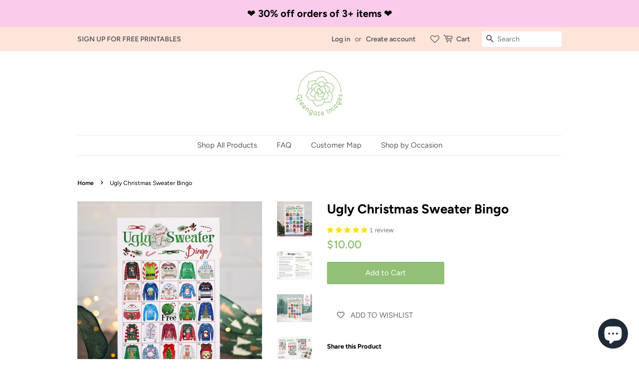

--- FILE ---
content_type: text/html; charset=utf-8
request_url: https://greengateimages.com/products/ugly-christmas-sweater-45395
body_size: 43760
content:
<!doctype html>
<html class="no-js" lang="en">
<head>










  <!-- Basic page needs ================================================== -->
  <meta charset="utf-8">
  <meta http-equiv="X-UA-Compatible" content="IE=edge,chrome=1">

  
  <link rel="shortcut icon" href="//greengateimages.com/cdn/shop/files/Greengate_Images_black_white_32x32.png?v=1637193968" type="image/png" />
  

  <!-- Title and description ================================================== -->
  <title>
  Ugly Christmas Sweater Bingo &ndash; Greengate Images
  </title>

  
  <meta name="description" content="Description 💚 What makes Greengate Images bingo sets special? Read more here: https://tinyurl.com/greengatebingo Printable Ugly Christmas Sweater Bingo. Am I crazy, or are some of these sweaters actually cute? Level up your Christmas party with a round of picture bingo. This set is perfect for your Ugly Christmas Sweat">
  

  <!-- Social meta ================================================== -->
  <!-- /snippets/social-meta-tags.liquid -->




<meta property="og:site_name" content="Greengate Images">
<meta property="og:url" content="https://greengateimages.com/products/ugly-christmas-sweater-45395">
<meta property="og:title" content="Ugly Christmas Sweater Bingo">
<meta property="og:type" content="product">
<meta property="og:description" content="Description 💚 What makes Greengate Images bingo sets special? Read more here: https://tinyurl.com/greengatebingo Printable Ugly Christmas Sweater Bingo. Am I crazy, or are some of these sweaters actually cute? Level up your Christmas party with a round of picture bingo. This set is perfect for your Ugly Christmas Sweat">

  <meta property="og:price:amount" content="10.00">
  <meta property="og:price:currency" content="USD">

<meta property="og:image" content="http://greengateimages.com/cdn/shop/products/il_fullxfull.5533256225_h25e_1200x1200.jpg?v=1699488829"><meta property="og:image" content="http://greengateimages.com/cdn/shop/products/il_fullxfull.4076862885_s4ui_7351f2bd-daf7-408a-9c92-286c751afdb5_1200x1200.jpg?v=1699488486"><meta property="og:image" content="http://greengateimages.com/cdn/shop/products/il_fullxfull.5485145448_hl85_1200x1200.jpg?v=1699488486">
<meta property="og:image:secure_url" content="https://greengateimages.com/cdn/shop/products/il_fullxfull.5533256225_h25e_1200x1200.jpg?v=1699488829"><meta property="og:image:secure_url" content="https://greengateimages.com/cdn/shop/products/il_fullxfull.4076862885_s4ui_7351f2bd-daf7-408a-9c92-286c751afdb5_1200x1200.jpg?v=1699488486"><meta property="og:image:secure_url" content="https://greengateimages.com/cdn/shop/products/il_fullxfull.5485145448_hl85_1200x1200.jpg?v=1699488486">


<meta name="twitter:card" content="summary_large_image">
<meta name="twitter:title" content="Ugly Christmas Sweater Bingo">
<meta name="twitter:description" content="Description 💚 What makes Greengate Images bingo sets special? Read more here: https://tinyurl.com/greengatebingo Printable Ugly Christmas Sweater Bingo. Am I crazy, or are some of these sweaters actually cute? Level up your Christmas party with a round of picture bingo. This set is perfect for your Ugly Christmas Sweat">


  <!-- Helpers ================================================== -->
  <link rel="canonical" href="https://greengateimages.com/products/ugly-christmas-sweater-45395">
  <meta name="viewport" content="width=device-width,initial-scale=1">
  <meta name="theme-color" content="#91c076">

  <!-- CSS ================================================== -->
  <link href="//greengateimages.com/cdn/shop/t/3/assets/timber.scss.css?v=39632387110319292011761971573" rel="stylesheet" type="text/css" media="all" />
  <link href="//greengateimages.com/cdn/shop/t/3/assets/theme.scss.css?v=49514216868516051581761971573" rel="stylesheet" type="text/css" media="all" />
  <style data-shopify>
  :root {
    --color-body-text: #000000;
    --color-body: #ffffff;
  }
</style>


  <script>
    window.theme = window.theme || {};

    var theme = {
      strings: {
        addToCart: "Add to Cart",
        soldOut: "Sold Out",
        unavailable: "Make a selection",
        zoomClose: "Close (Esc)",
        zoomPrev: "Previous (Left arrow key)",
        zoomNext: "Next (Right arrow key)",
        addressError: "Error looking up that address",
        addressNoResults: "No results for that address",
        addressQueryLimit: "You have exceeded the Google API usage limit. Consider upgrading to a \u003ca href=\"https:\/\/developers.google.com\/maps\/premium\/usage-limits\"\u003ePremium Plan\u003c\/a\u003e.",
        authError: "There was a problem authenticating your Google Maps API Key."
      },
      settings: {
        // Adding some settings to allow the editor to update correctly when they are changed
        enableWideLayout: false,
        typeAccentTransform: false,
        typeAccentSpacing: false,
        baseFontSize: '16px',
        headerBaseFontSize: '26px',
        accentFontSize: '15px'
      },
      variables: {
        mediaQueryMedium: 'screen and (max-width: 768px)',
        bpSmall: false
      },
      moneyFormat: "${{amount}}"
    };document.documentElement.className = document.documentElement.className.replace('no-js', 'supports-js');
  </script>

  <!-- Header hook for plugins ================================================== -->
  <script>window.performance && window.performance.mark && window.performance.mark('shopify.content_for_header.start');</script><meta name="facebook-domain-verification" content="c0vz4dl9e6qrpkxrjx2ik142yny2xw">
<meta name="facebook-domain-verification" content="o5rvl6e4uec0k8zwbtg9yxjtx1bsjh">
<meta name="google-site-verification" content="x4xUvC7n5EkJytBrb_55NG6njjB4tdyEZa8JQ4MRA3w">
<meta id="shopify-digital-wallet" name="shopify-digital-wallet" content="/57893093532/digital_wallets/dialog">
<meta name="shopify-checkout-api-token" content="acd400b4092f8914caaa39164a7ff473">
<meta id="in-context-paypal-metadata" data-shop-id="57893093532" data-venmo-supported="false" data-environment="production" data-locale="en_US" data-paypal-v4="true" data-currency="USD">
<link rel="alternate" type="application/json+oembed" href="https://greengateimages.com/products/ugly-christmas-sweater-45395.oembed">
<script async="async" src="/checkouts/internal/preloads.js?locale=en-US"></script>
<link rel="preconnect" href="https://shop.app" crossorigin="anonymous">
<script async="async" src="https://shop.app/checkouts/internal/preloads.js?locale=en-US&shop_id=57893093532" crossorigin="anonymous"></script>
<script id="apple-pay-shop-capabilities" type="application/json">{"shopId":57893093532,"countryCode":"US","currencyCode":"USD","merchantCapabilities":["supports3DS"],"merchantId":"gid:\/\/shopify\/Shop\/57893093532","merchantName":"Greengate Images","requiredBillingContactFields":["postalAddress","email"],"requiredShippingContactFields":["postalAddress","email"],"shippingType":"shipping","supportedNetworks":["visa","masterCard","amex","discover","elo","jcb"],"total":{"type":"pending","label":"Greengate Images","amount":"1.00"},"shopifyPaymentsEnabled":true,"supportsSubscriptions":true}</script>
<script id="shopify-features" type="application/json">{"accessToken":"acd400b4092f8914caaa39164a7ff473","betas":["rich-media-storefront-analytics"],"domain":"greengateimages.com","predictiveSearch":true,"shopId":57893093532,"locale":"en"}</script>
<script>var Shopify = Shopify || {};
Shopify.shop = "greengate-images.myshopify.com";
Shopify.locale = "en";
Shopify.currency = {"active":"USD","rate":"1.0"};
Shopify.country = "US";
Shopify.theme = {"name":"Minimal","id":127126339740,"schema_name":"Minimal","schema_version":"12.6.1","theme_store_id":380,"role":"main"};
Shopify.theme.handle = "null";
Shopify.theme.style = {"id":null,"handle":null};
Shopify.cdnHost = "greengateimages.com/cdn";
Shopify.routes = Shopify.routes || {};
Shopify.routes.root = "/";</script>
<script type="module">!function(o){(o.Shopify=o.Shopify||{}).modules=!0}(window);</script>
<script>!function(o){function n(){var o=[];function n(){o.push(Array.prototype.slice.apply(arguments))}return n.q=o,n}var t=o.Shopify=o.Shopify||{};t.loadFeatures=n(),t.autoloadFeatures=n()}(window);</script>
<script>
  window.ShopifyPay = window.ShopifyPay || {};
  window.ShopifyPay.apiHost = "shop.app\/pay";
  window.ShopifyPay.redirectState = null;
</script>
<script id="shop-js-analytics" type="application/json">{"pageType":"product"}</script>
<script defer="defer" async type="module" src="//greengateimages.com/cdn/shopifycloud/shop-js/modules/v2/client.init-shop-cart-sync_BN7fPSNr.en.esm.js"></script>
<script defer="defer" async type="module" src="//greengateimages.com/cdn/shopifycloud/shop-js/modules/v2/chunk.common_Cbph3Kss.esm.js"></script>
<script defer="defer" async type="module" src="//greengateimages.com/cdn/shopifycloud/shop-js/modules/v2/chunk.modal_DKumMAJ1.esm.js"></script>
<script type="module">
  await import("//greengateimages.com/cdn/shopifycloud/shop-js/modules/v2/client.init-shop-cart-sync_BN7fPSNr.en.esm.js");
await import("//greengateimages.com/cdn/shopifycloud/shop-js/modules/v2/chunk.common_Cbph3Kss.esm.js");
await import("//greengateimages.com/cdn/shopifycloud/shop-js/modules/v2/chunk.modal_DKumMAJ1.esm.js");

  window.Shopify.SignInWithShop?.initShopCartSync?.({"fedCMEnabled":true,"windoidEnabled":true});

</script>
<script>
  window.Shopify = window.Shopify || {};
  if (!window.Shopify.featureAssets) window.Shopify.featureAssets = {};
  window.Shopify.featureAssets['shop-js'] = {"shop-cart-sync":["modules/v2/client.shop-cart-sync_CJVUk8Jm.en.esm.js","modules/v2/chunk.common_Cbph3Kss.esm.js","modules/v2/chunk.modal_DKumMAJ1.esm.js"],"init-fed-cm":["modules/v2/client.init-fed-cm_7Fvt41F4.en.esm.js","modules/v2/chunk.common_Cbph3Kss.esm.js","modules/v2/chunk.modal_DKumMAJ1.esm.js"],"init-shop-email-lookup-coordinator":["modules/v2/client.init-shop-email-lookup-coordinator_Cc088_bR.en.esm.js","modules/v2/chunk.common_Cbph3Kss.esm.js","modules/v2/chunk.modal_DKumMAJ1.esm.js"],"init-windoid":["modules/v2/client.init-windoid_hPopwJRj.en.esm.js","modules/v2/chunk.common_Cbph3Kss.esm.js","modules/v2/chunk.modal_DKumMAJ1.esm.js"],"shop-button":["modules/v2/client.shop-button_B0jaPSNF.en.esm.js","modules/v2/chunk.common_Cbph3Kss.esm.js","modules/v2/chunk.modal_DKumMAJ1.esm.js"],"shop-cash-offers":["modules/v2/client.shop-cash-offers_DPIskqss.en.esm.js","modules/v2/chunk.common_Cbph3Kss.esm.js","modules/v2/chunk.modal_DKumMAJ1.esm.js"],"shop-toast-manager":["modules/v2/client.shop-toast-manager_CK7RT69O.en.esm.js","modules/v2/chunk.common_Cbph3Kss.esm.js","modules/v2/chunk.modal_DKumMAJ1.esm.js"],"init-shop-cart-sync":["modules/v2/client.init-shop-cart-sync_BN7fPSNr.en.esm.js","modules/v2/chunk.common_Cbph3Kss.esm.js","modules/v2/chunk.modal_DKumMAJ1.esm.js"],"init-customer-accounts-sign-up":["modules/v2/client.init-customer-accounts-sign-up_CfPf4CXf.en.esm.js","modules/v2/client.shop-login-button_DeIztwXF.en.esm.js","modules/v2/chunk.common_Cbph3Kss.esm.js","modules/v2/chunk.modal_DKumMAJ1.esm.js"],"pay-button":["modules/v2/client.pay-button_CgIwFSYN.en.esm.js","modules/v2/chunk.common_Cbph3Kss.esm.js","modules/v2/chunk.modal_DKumMAJ1.esm.js"],"init-customer-accounts":["modules/v2/client.init-customer-accounts_DQ3x16JI.en.esm.js","modules/v2/client.shop-login-button_DeIztwXF.en.esm.js","modules/v2/chunk.common_Cbph3Kss.esm.js","modules/v2/chunk.modal_DKumMAJ1.esm.js"],"avatar":["modules/v2/client.avatar_BTnouDA3.en.esm.js"],"init-shop-for-new-customer-accounts":["modules/v2/client.init-shop-for-new-customer-accounts_CsZy_esa.en.esm.js","modules/v2/client.shop-login-button_DeIztwXF.en.esm.js","modules/v2/chunk.common_Cbph3Kss.esm.js","modules/v2/chunk.modal_DKumMAJ1.esm.js"],"shop-follow-button":["modules/v2/client.shop-follow-button_BRMJjgGd.en.esm.js","modules/v2/chunk.common_Cbph3Kss.esm.js","modules/v2/chunk.modal_DKumMAJ1.esm.js"],"checkout-modal":["modules/v2/client.checkout-modal_B9Drz_yf.en.esm.js","modules/v2/chunk.common_Cbph3Kss.esm.js","modules/v2/chunk.modal_DKumMAJ1.esm.js"],"shop-login-button":["modules/v2/client.shop-login-button_DeIztwXF.en.esm.js","modules/v2/chunk.common_Cbph3Kss.esm.js","modules/v2/chunk.modal_DKumMAJ1.esm.js"],"lead-capture":["modules/v2/client.lead-capture_DXYzFM3R.en.esm.js","modules/v2/chunk.common_Cbph3Kss.esm.js","modules/v2/chunk.modal_DKumMAJ1.esm.js"],"shop-login":["modules/v2/client.shop-login_CA5pJqmO.en.esm.js","modules/v2/chunk.common_Cbph3Kss.esm.js","modules/v2/chunk.modal_DKumMAJ1.esm.js"],"payment-terms":["modules/v2/client.payment-terms_BxzfvcZJ.en.esm.js","modules/v2/chunk.common_Cbph3Kss.esm.js","modules/v2/chunk.modal_DKumMAJ1.esm.js"]};
</script>
<script>(function() {
  var isLoaded = false;
  function asyncLoad() {
    if (isLoaded) return;
    isLoaded = true;
    var urls = ["https:\/\/wishlisthero-assets.revampco.com\/store-front\/bundle2.js?shop=greengate-images.myshopify.com","https:\/\/wishlisthero-assets.revampco.com\/store-front\/bundle2.js?shop=greengate-images.myshopify.com","https:\/\/wishlisthero-assets.revampco.com\/store-front\/bundle2.js?shop=greengate-images.myshopify.com","https:\/\/wishlisthero-assets.revampco.com\/store-front\/bundle2.js?shop=greengate-images.myshopify.com","https:\/\/wishlisthero-assets.revampco.com\/store-front\/bundle2.js?shop=greengate-images.myshopify.com"];
    for (var i = 0; i < urls.length; i++) {
      var s = document.createElement('script');
      s.type = 'text/javascript';
      s.async = true;
      s.src = urls[i];
      var x = document.getElementsByTagName('script')[0];
      x.parentNode.insertBefore(s, x);
    }
  };
  if(window.attachEvent) {
    window.attachEvent('onload', asyncLoad);
  } else {
    window.addEventListener('load', asyncLoad, false);
  }
})();</script>
<script id="__st">var __st={"a":57893093532,"offset":-28800,"reqid":"bcd1993a-2371-4b9a-bbaf-6dabe227f315-1769890369","pageurl":"greengateimages.com\/products\/ugly-christmas-sweater-45395","u":"924c722862fa","p":"product","rtyp":"product","rid":7775376801948};</script>
<script>window.ShopifyPaypalV4VisibilityTracking = true;</script>
<script id="captcha-bootstrap">!function(){'use strict';const t='contact',e='account',n='new_comment',o=[[t,t],['blogs',n],['comments',n],[t,'customer']],c=[[e,'customer_login'],[e,'guest_login'],[e,'recover_customer_password'],[e,'create_customer']],r=t=>t.map((([t,e])=>`form[action*='/${t}']:not([data-nocaptcha='true']) input[name='form_type'][value='${e}']`)).join(','),a=t=>()=>t?[...document.querySelectorAll(t)].map((t=>t.form)):[];function s(){const t=[...o],e=r(t);return a(e)}const i='password',u='form_key',d=['recaptcha-v3-token','g-recaptcha-response','h-captcha-response',i],f=()=>{try{return window.sessionStorage}catch{return}},m='__shopify_v',_=t=>t.elements[u];function p(t,e,n=!1){try{const o=window.sessionStorage,c=JSON.parse(o.getItem(e)),{data:r}=function(t){const{data:e,action:n}=t;return t[m]||n?{data:e,action:n}:{data:t,action:n}}(c);for(const[e,n]of Object.entries(r))t.elements[e]&&(t.elements[e].value=n);n&&o.removeItem(e)}catch(o){console.error('form repopulation failed',{error:o})}}const l='form_type',E='cptcha';function T(t){t.dataset[E]=!0}const w=window,h=w.document,L='Shopify',v='ce_forms',y='captcha';let A=!1;((t,e)=>{const n=(g='f06e6c50-85a8-45c8-87d0-21a2b65856fe',I='https://cdn.shopify.com/shopifycloud/storefront-forms-hcaptcha/ce_storefront_forms_captcha_hcaptcha.v1.5.2.iife.js',D={infoText:'Protected by hCaptcha',privacyText:'Privacy',termsText:'Terms'},(t,e,n)=>{const o=w[L][v],c=o.bindForm;if(c)return c(t,g,e,D).then(n);var r;o.q.push([[t,g,e,D],n]),r=I,A||(h.body.append(Object.assign(h.createElement('script'),{id:'captcha-provider',async:!0,src:r})),A=!0)});var g,I,D;w[L]=w[L]||{},w[L][v]=w[L][v]||{},w[L][v].q=[],w[L][y]=w[L][y]||{},w[L][y].protect=function(t,e){n(t,void 0,e),T(t)},Object.freeze(w[L][y]),function(t,e,n,w,h,L){const[v,y,A,g]=function(t,e,n){const i=e?o:[],u=t?c:[],d=[...i,...u],f=r(d),m=r(i),_=r(d.filter((([t,e])=>n.includes(e))));return[a(f),a(m),a(_),s()]}(w,h,L),I=t=>{const e=t.target;return e instanceof HTMLFormElement?e:e&&e.form},D=t=>v().includes(t);t.addEventListener('submit',(t=>{const e=I(t);if(!e)return;const n=D(e)&&!e.dataset.hcaptchaBound&&!e.dataset.recaptchaBound,o=_(e),c=g().includes(e)&&(!o||!o.value);(n||c)&&t.preventDefault(),c&&!n&&(function(t){try{if(!f())return;!function(t){const e=f();if(!e)return;const n=_(t);if(!n)return;const o=n.value;o&&e.removeItem(o)}(t);const e=Array.from(Array(32),(()=>Math.random().toString(36)[2])).join('');!function(t,e){_(t)||t.append(Object.assign(document.createElement('input'),{type:'hidden',name:u})),t.elements[u].value=e}(t,e),function(t,e){const n=f();if(!n)return;const o=[...t.querySelectorAll(`input[type='${i}']`)].map((({name:t})=>t)),c=[...d,...o],r={};for(const[a,s]of new FormData(t).entries())c.includes(a)||(r[a]=s);n.setItem(e,JSON.stringify({[m]:1,action:t.action,data:r}))}(t,e)}catch(e){console.error('failed to persist form',e)}}(e),e.submit())}));const S=(t,e)=>{t&&!t.dataset[E]&&(n(t,e.some((e=>e===t))),T(t))};for(const o of['focusin','change'])t.addEventListener(o,(t=>{const e=I(t);D(e)&&S(e,y())}));const B=e.get('form_key'),M=e.get(l),P=B&&M;t.addEventListener('DOMContentLoaded',(()=>{const t=y();if(P)for(const e of t)e.elements[l].value===M&&p(e,B);[...new Set([...A(),...v().filter((t=>'true'===t.dataset.shopifyCaptcha))])].forEach((e=>S(e,t)))}))}(h,new URLSearchParams(w.location.search),n,t,e,['guest_login'])})(!0,!0)}();</script>
<script integrity="sha256-4kQ18oKyAcykRKYeNunJcIwy7WH5gtpwJnB7kiuLZ1E=" data-source-attribution="shopify.loadfeatures" defer="defer" src="//greengateimages.com/cdn/shopifycloud/storefront/assets/storefront/load_feature-a0a9edcb.js" crossorigin="anonymous"></script>
<script crossorigin="anonymous" defer="defer" src="//greengateimages.com/cdn/shopifycloud/storefront/assets/shopify_pay/storefront-65b4c6d7.js?v=20250812"></script>
<script data-source-attribution="shopify.dynamic_checkout.dynamic.init">var Shopify=Shopify||{};Shopify.PaymentButton=Shopify.PaymentButton||{isStorefrontPortableWallets:!0,init:function(){window.Shopify.PaymentButton.init=function(){};var t=document.createElement("script");t.src="https://greengateimages.com/cdn/shopifycloud/portable-wallets/latest/portable-wallets.en.js",t.type="module",document.head.appendChild(t)}};
</script>
<script data-source-attribution="shopify.dynamic_checkout.buyer_consent">
  function portableWalletsHideBuyerConsent(e){var t=document.getElementById("shopify-buyer-consent"),n=document.getElementById("shopify-subscription-policy-button");t&&n&&(t.classList.add("hidden"),t.setAttribute("aria-hidden","true"),n.removeEventListener("click",e))}function portableWalletsShowBuyerConsent(e){var t=document.getElementById("shopify-buyer-consent"),n=document.getElementById("shopify-subscription-policy-button");t&&n&&(t.classList.remove("hidden"),t.removeAttribute("aria-hidden"),n.addEventListener("click",e))}window.Shopify?.PaymentButton&&(window.Shopify.PaymentButton.hideBuyerConsent=portableWalletsHideBuyerConsent,window.Shopify.PaymentButton.showBuyerConsent=portableWalletsShowBuyerConsent);
</script>
<script data-source-attribution="shopify.dynamic_checkout.cart.bootstrap">document.addEventListener("DOMContentLoaded",(function(){function t(){return document.querySelector("shopify-accelerated-checkout-cart, shopify-accelerated-checkout")}if(t())Shopify.PaymentButton.init();else{new MutationObserver((function(e,n){t()&&(Shopify.PaymentButton.init(),n.disconnect())})).observe(document.body,{childList:!0,subtree:!0})}}));
</script>
<script id='scb4127' type='text/javascript' async='' src='https://greengateimages.com/cdn/shopifycloud/privacy-banner/storefront-banner.js'></script><link id="shopify-accelerated-checkout-styles" rel="stylesheet" media="screen" href="https://greengateimages.com/cdn/shopifycloud/portable-wallets/latest/accelerated-checkout-backwards-compat.css" crossorigin="anonymous">
<style id="shopify-accelerated-checkout-cart">
        #shopify-buyer-consent {
  margin-top: 1em;
  display: inline-block;
  width: 100%;
}

#shopify-buyer-consent.hidden {
  display: none;
}

#shopify-subscription-policy-button {
  background: none;
  border: none;
  padding: 0;
  text-decoration: underline;
  font-size: inherit;
  cursor: pointer;
}

#shopify-subscription-policy-button::before {
  box-shadow: none;
}

      </style>
<link rel="stylesheet" media="screen" href="//greengateimages.com/cdn/shop/t/3/compiled_assets/styles.css?v=3998">
<script>window.performance && window.performance.mark && window.performance.mark('shopify.content_for_header.end');</script>

  <script src="//greengateimages.com/cdn/shop/t/3/assets/jquery-2.2.3.min.js?v=58211863146907186831637175838" type="text/javascript"></script>

  <script src="//greengateimages.com/cdn/shop/t/3/assets/lazysizes.min.js?v=155223123402716617051637175838" async="async"></script>

  
  

    <!-- Rule Script Start --><script>window.checkout = {"note":null,"attributes":{},"original_total_price":0,"total_price":0,"total_discount":0,"total_weight":0.0,"item_count":0,"items":[],"requires_shipping":false,"currency":"USD","items_subtotal_price":0,"cart_level_discount_applications":[],"checkout_charge_amount":0};window.price_format = "${{amount}}";</script><!-- Rule Script End -->
  
  <meta name="google-site-verification" content="x4xUvC7n5EkJytBrb_55NG6njjB4tdyEZa8JQ4MRA3w" />
  
   
<!-- Start of Judge.me Core -->
<link rel="dns-prefetch" href="https://cdn.judge.me/">
<script data-cfasync='false' class='jdgm-settings-script'>window.jdgmSettings={"pagination":5,"disable_web_reviews":false,"badge_no_review_text":"No reviews","badge_n_reviews_text":"{{ n }} review/reviews","badge_star_color":"#fde11e","hide_badge_preview_if_no_reviews":true,"badge_hide_text":false,"enforce_center_preview_badge":false,"widget_title":"Customer Reviews","widget_open_form_text":"Write a review","widget_close_form_text":"Cancel review","widget_refresh_page_text":"Refresh page","widget_summary_text":"Based on {{ number_of_reviews }} review/reviews","widget_no_review_text":"Be the first to write a review","widget_name_field_text":"Display name","widget_verified_name_field_text":"Verified Name (public)","widget_name_placeholder_text":"Display name","widget_required_field_error_text":"This field is required.","widget_email_field_text":"Email address","widget_verified_email_field_text":"Verified Email (private, can not be edited)","widget_email_placeholder_text":"Your email address","widget_email_field_error_text":"Please enter a valid email address.","widget_rating_field_text":"Rating","widget_review_title_field_text":"Review Title","widget_review_title_placeholder_text":"Give your review a title","widget_review_body_field_text":"Review content","widget_review_body_placeholder_text":"Start writing here...","widget_pictures_field_text":"Picture/Video (optional)","widget_submit_review_text":"Submit Review","widget_submit_verified_review_text":"Submit Verified Review","widget_submit_success_msg_with_auto_publish":"Thank you! Please refresh the page in a few moments to see your review. You can remove or edit your review by logging into \u003ca href='https://judge.me/login' target='_blank' rel='nofollow noopener'\u003eJudge.me\u003c/a\u003e","widget_submit_success_msg_no_auto_publish":"Thank you! Your review will be published as soon as it is approved by the shop admin. You can remove or edit your review by logging into \u003ca href='https://judge.me/login' target='_blank' rel='nofollow noopener'\u003eJudge.me\u003c/a\u003e","widget_show_default_reviews_out_of_total_text":"Showing {{ n_reviews_shown }} out of {{ n_reviews }} reviews.","widget_show_all_link_text":"Show all","widget_show_less_link_text":"Show less","widget_author_said_text":"{{ reviewer_name }} said:","widget_days_text":"{{ n }} days ago","widget_weeks_text":"{{ n }} week/weeks ago","widget_months_text":"{{ n }} month/months ago","widget_years_text":"{{ n }} year/years ago","widget_yesterday_text":"Yesterday","widget_today_text":"Today","widget_replied_text":"\u003e\u003e {{ shop_name }} replied:","widget_read_more_text":"Read more","widget_reviewer_name_as_initial":"last_initial","widget_rating_filter_color":"","widget_rating_filter_see_all_text":"See all reviews","widget_sorting_most_recent_text":"Most Recent","widget_sorting_highest_rating_text":"Highest Rating","widget_sorting_lowest_rating_text":"Lowest Rating","widget_sorting_with_pictures_text":"Only Pictures","widget_sorting_most_helpful_text":"Most Helpful","widget_open_question_form_text":"Ask a question","widget_reviews_subtab_text":"Reviews","widget_questions_subtab_text":"Questions","widget_question_label_text":"Question","widget_answer_label_text":"Answer","widget_question_placeholder_text":"Write your question here","widget_submit_question_text":"Submit Question","widget_question_submit_success_text":"Thank you for your question! We will notify you once it gets answered.","widget_star_color":"#fde11e","verified_badge_text":"Verified","verified_badge_bg_color":"","verified_badge_text_color":"","verified_badge_placement":"left-of-reviewer-name","widget_review_max_height":"","widget_hide_border":false,"widget_social_share":false,"widget_thumb":false,"widget_review_location_show":false,"widget_location_format":"state_only","all_reviews_include_out_of_store_products":true,"all_reviews_out_of_store_text":"(out of store)","all_reviews_pagination":100,"all_reviews_product_name_prefix_text":"about","enable_review_pictures":true,"enable_question_anwser":false,"widget_theme":"","review_date_format":"mm/dd/yyyy","default_sort_method":"most-recent","widget_product_reviews_subtab_text":"Product Reviews","widget_shop_reviews_subtab_text":"Shop Reviews","widget_other_products_reviews_text":"Reviews for other products","widget_store_reviews_subtab_text":"Store reviews","widget_no_store_reviews_text":"This store hasn't received any reviews yet","widget_web_restriction_product_reviews_text":"This product hasn't received any reviews yet","widget_no_items_text":"No items found","widget_show_more_text":"Show more","widget_write_a_store_review_text":"Write a Store Review","widget_other_languages_heading":"Reviews in Other Languages","widget_translate_review_text":"Translate review to {{ language }}","widget_translating_review_text":"Translating...","widget_show_original_translation_text":"Show original ({{ language }})","widget_translate_review_failed_text":"Review couldn't be translated.","widget_translate_review_retry_text":"Retry","widget_translate_review_try_again_later_text":"Try again later","show_product_url_for_grouped_product":false,"widget_sorting_pictures_first_text":"Pictures First","show_pictures_on_all_rev_page_mobile":false,"show_pictures_on_all_rev_page_desktop":false,"floating_tab_hide_mobile_install_preference":false,"floating_tab_button_name":"★ Reviews","floating_tab_title":"Let customers speak for us","floating_tab_button_color":"","floating_tab_button_background_color":"","floating_tab_url":"","floating_tab_url_enabled":false,"floating_tab_tab_style":"text","all_reviews_text_badge_text":"Customers rate us {{ shop.metafields.judgeme.all_reviews_rating | round: 1 }}/5 based on {{ shop.metafields.judgeme.all_reviews_count }} reviews.","all_reviews_text_badge_text_branded_style":"{{ shop.metafields.judgeme.all_reviews_rating | round: 1 }} out of 5 stars based on {{ shop.metafields.judgeme.all_reviews_count }} reviews","is_all_reviews_text_badge_a_link":false,"show_stars_for_all_reviews_text_badge":false,"all_reviews_text_badge_url":"","all_reviews_text_style":"text","all_reviews_text_color_style":"judgeme_brand_color","all_reviews_text_color":"#108474","all_reviews_text_show_jm_brand":true,"featured_carousel_show_header":true,"featured_carousel_title":"Here's what customers are saying...","testimonials_carousel_title":"Customers are saying","videos_carousel_title":"Real customer stories","cards_carousel_title":"Customers are saying","featured_carousel_count_text":"from {{ n }} reviews","featured_carousel_add_link_to_all_reviews_page":false,"featured_carousel_url":"","featured_carousel_show_images":true,"featured_carousel_autoslide_interval":20,"featured_carousel_arrows_on_the_sides":false,"featured_carousel_height":250,"featured_carousel_width":100,"featured_carousel_image_size":0,"featured_carousel_image_height":300,"featured_carousel_arrow_color":"#eeeeee","verified_count_badge_style":"vintage","verified_count_badge_orientation":"horizontal","verified_count_badge_color_style":"judgeme_brand_color","verified_count_badge_color":"#108474","is_verified_count_badge_a_link":false,"verified_count_badge_url":"","verified_count_badge_show_jm_brand":true,"widget_rating_preset_default":5,"widget_first_sub_tab":"product-reviews","widget_show_histogram":true,"widget_histogram_use_custom_color":false,"widget_pagination_use_custom_color":false,"widget_star_use_custom_color":true,"widget_verified_badge_use_custom_color":false,"widget_write_review_use_custom_color":false,"picture_reminder_submit_button":"Upload Pictures","enable_review_videos":false,"mute_video_by_default":false,"widget_sorting_videos_first_text":"Videos First","widget_review_pending_text":"Pending","featured_carousel_items_for_large_screen":3,"social_share_options_order":"Facebook,Twitter","remove_microdata_snippet":false,"disable_json_ld":false,"enable_json_ld_products":false,"preview_badge_show_question_text":false,"preview_badge_no_question_text":"No questions","preview_badge_n_question_text":"{{ number_of_questions }} question/questions","qa_badge_show_icon":false,"qa_badge_position":"same-row","remove_judgeme_branding":true,"widget_add_search_bar":false,"widget_search_bar_placeholder":"Search","widget_sorting_verified_only_text":"Verified only","featured_carousel_theme":"gallery","featured_carousel_show_rating":true,"featured_carousel_show_title":false,"featured_carousel_show_body":true,"featured_carousel_show_date":false,"featured_carousel_show_reviewer":false,"featured_carousel_show_product":false,"featured_carousel_header_background_color":"#108474","featured_carousel_header_text_color":"#ffffff","featured_carousel_name_product_separator":"reviewed","featured_carousel_full_star_background":"#108474","featured_carousel_empty_star_background":"#dadada","featured_carousel_vertical_theme_background":"#f9fafb","featured_carousel_verified_badge_enable":false,"featured_carousel_verified_badge_color":"#91C076","featured_carousel_border_style":"round","featured_carousel_review_line_length_limit":3,"featured_carousel_more_reviews_button_text":"Read more reviews","featured_carousel_view_product_button_text":"View product","all_reviews_page_load_reviews_on":"scroll","all_reviews_page_load_more_text":"Load More Reviews","disable_fb_tab_reviews":false,"enable_ajax_cdn_cache":false,"widget_public_name_text":"displayed publicly like","default_reviewer_name":"John Smith","default_reviewer_name_has_non_latin":true,"widget_reviewer_anonymous":"Anonymous","medals_widget_title":"Judge.me Review Medals","medals_widget_background_color":"#f9fafb","medals_widget_position":"footer_all_pages","medals_widget_border_color":"#f9fafb","medals_widget_verified_text_position":"left","medals_widget_use_monochromatic_version":false,"medals_widget_elements_color":"#108474","show_reviewer_avatar":true,"widget_invalid_yt_video_url_error_text":"Not a YouTube video URL","widget_max_length_field_error_text":"Please enter no more than {0} characters.","widget_show_country_flag":false,"widget_show_collected_via_shop_app":true,"widget_verified_by_shop_badge_style":"light","widget_verified_by_shop_text":"Verified by Shop","widget_show_photo_gallery":false,"widget_load_with_code_splitting":true,"widget_ugc_install_preference":false,"widget_ugc_title":"Made by us, Shared by you","widget_ugc_subtitle":"Tag us to see your picture featured in our page","widget_ugc_arrows_color":"#ffffff","widget_ugc_primary_button_text":"Buy Now","widget_ugc_primary_button_background_color":"#108474","widget_ugc_primary_button_text_color":"#ffffff","widget_ugc_primary_button_border_width":"0","widget_ugc_primary_button_border_style":"none","widget_ugc_primary_button_border_color":"#108474","widget_ugc_primary_button_border_radius":"25","widget_ugc_secondary_button_text":"Load More","widget_ugc_secondary_button_background_color":"#ffffff","widget_ugc_secondary_button_text_color":"#108474","widget_ugc_secondary_button_border_width":"2","widget_ugc_secondary_button_border_style":"solid","widget_ugc_secondary_button_border_color":"#108474","widget_ugc_secondary_button_border_radius":"25","widget_ugc_reviews_button_text":"View Reviews","widget_ugc_reviews_button_background_color":"#ffffff","widget_ugc_reviews_button_text_color":"#108474","widget_ugc_reviews_button_border_width":"2","widget_ugc_reviews_button_border_style":"solid","widget_ugc_reviews_button_border_color":"#108474","widget_ugc_reviews_button_border_radius":"25","widget_ugc_reviews_button_link_to":"judgeme-reviews-page","widget_ugc_show_post_date":true,"widget_ugc_max_width":"800","widget_rating_metafield_value_type":true,"widget_primary_color":"#108474","widget_enable_secondary_color":false,"widget_secondary_color":"#edf5f5","widget_summary_average_rating_text":"{{ average_rating }} out of 5","widget_media_grid_title":"Customer photos \u0026 videos","widget_media_grid_see_more_text":"See more","widget_round_style":false,"widget_show_product_medals":true,"widget_verified_by_judgeme_text":"Verified by Judge.me","widget_show_store_medals":true,"widget_verified_by_judgeme_text_in_store_medals":"Verified by Judge.me","widget_media_field_exceed_quantity_message":"Sorry, we can only accept {{ max_media }} for one review.","widget_media_field_exceed_limit_message":"{{ file_name }} is too large, please select a {{ media_type }} less than {{ size_limit }}MB.","widget_review_submitted_text":"Review Submitted!","widget_question_submitted_text":"Question Submitted!","widget_close_form_text_question":"Cancel","widget_write_your_answer_here_text":"Write your answer here","widget_enabled_branded_link":true,"widget_show_collected_by_judgeme":true,"widget_reviewer_name_color":"","widget_write_review_text_color":"","widget_write_review_bg_color":"","widget_collected_by_judgeme_text":"collected by Judge.me","widget_pagination_type":"standard","widget_load_more_text":"Load More","widget_load_more_color":"#108474","widget_full_review_text":"Full Review","widget_read_more_reviews_text":"Read More Reviews","widget_read_questions_text":"Read Questions","widget_questions_and_answers_text":"Questions \u0026 Answers","widget_verified_by_text":"Verified by","widget_verified_text":"Verified","widget_number_of_reviews_text":"{{ number_of_reviews }} reviews","widget_back_button_text":"Back","widget_next_button_text":"Next","widget_custom_forms_filter_button":"Filters","custom_forms_style":"vertical","widget_show_review_information":false,"how_reviews_are_collected":"How reviews are collected?","widget_show_review_keywords":false,"widget_gdpr_statement":"How we use your data: We'll only contact you about the review you left, and only if necessary. By submitting your review, you agree to Judge.me's \u003ca href='https://judge.me/terms' target='_blank' rel='nofollow noopener'\u003eterms\u003c/a\u003e, \u003ca href='https://judge.me/privacy' target='_blank' rel='nofollow noopener'\u003eprivacy\u003c/a\u003e and \u003ca href='https://judge.me/content-policy' target='_blank' rel='nofollow noopener'\u003econtent\u003c/a\u003e policies.","widget_multilingual_sorting_enabled":false,"widget_translate_review_content_enabled":false,"widget_translate_review_content_method":"manual","popup_widget_review_selection":"automatically_with_pictures","popup_widget_round_border_style":true,"popup_widget_show_title":true,"popup_widget_show_body":true,"popup_widget_show_reviewer":false,"popup_widget_show_product":true,"popup_widget_show_pictures":true,"popup_widget_use_review_picture":true,"popup_widget_show_on_home_page":true,"popup_widget_show_on_product_page":true,"popup_widget_show_on_collection_page":true,"popup_widget_show_on_cart_page":true,"popup_widget_position":"bottom_left","popup_widget_first_review_delay":5,"popup_widget_duration":5,"popup_widget_interval":5,"popup_widget_review_count":5,"popup_widget_hide_on_mobile":true,"review_snippet_widget_round_border_style":true,"review_snippet_widget_card_color":"#FFFFFF","review_snippet_widget_slider_arrows_background_color":"#FFFFFF","review_snippet_widget_slider_arrows_color":"#000000","review_snippet_widget_star_color":"#108474","show_product_variant":false,"all_reviews_product_variant_label_text":"Variant: ","widget_show_verified_branding":false,"widget_ai_summary_title":"Customers say","widget_ai_summary_disclaimer":"AI-powered review summary based on recent customer reviews","widget_show_ai_summary":false,"widget_show_ai_summary_bg":false,"widget_show_review_title_input":true,"redirect_reviewers_invited_via_email":"review_widget","request_store_review_after_product_review":false,"request_review_other_products_in_order":false,"review_form_color_scheme":"default","review_form_corner_style":"square","review_form_star_color":{},"review_form_text_color":"#333333","review_form_background_color":"#ffffff","review_form_field_background_color":"#fafafa","review_form_button_color":{},"review_form_button_text_color":"#ffffff","review_form_modal_overlay_color":"#000000","review_content_screen_title_text":"How would you rate this product?","review_content_introduction_text":"We would love it if you would share a bit about your experience.","store_review_form_title_text":"How would you rate this store?","store_review_form_introduction_text":"We would love it if you would share a bit about your experience.","show_review_guidance_text":true,"one_star_review_guidance_text":"Poor","five_star_review_guidance_text":"Great","customer_information_screen_title_text":"About you","customer_information_introduction_text":"Please tell us more about you.","custom_questions_screen_title_text":"Your experience in more detail","custom_questions_introduction_text":"Here are a few questions to help us understand more about your experience.","review_submitted_screen_title_text":"Thanks for your review!","review_submitted_screen_thank_you_text":"We are processing it and it will appear on the store soon.","review_submitted_screen_email_verification_text":"Please confirm your email by clicking the link we just sent you. This helps us keep reviews authentic.","review_submitted_request_store_review_text":"Would you like to share your experience of shopping with us?","review_submitted_review_other_products_text":"Would you like to review these products?","store_review_screen_title_text":"Would you like to share your experience of shopping with us?","store_review_introduction_text":"We value your feedback and use it to improve. Please share any thoughts or suggestions you have.","reviewer_media_screen_title_picture_text":"Share a picture","reviewer_media_introduction_picture_text":"Upload a photo to support your review.","reviewer_media_screen_title_video_text":"Share a video","reviewer_media_introduction_video_text":"Upload a video to support your review.","reviewer_media_screen_title_picture_or_video_text":"Share a picture or video","reviewer_media_introduction_picture_or_video_text":"Upload a photo or video to support your review.","reviewer_media_youtube_url_text":"Paste your Youtube URL here","advanced_settings_next_step_button_text":"Next","advanced_settings_close_review_button_text":"Close","modal_write_review_flow":false,"write_review_flow_required_text":"Required","write_review_flow_privacy_message_text":"We respect your privacy.","write_review_flow_anonymous_text":"Post review as anonymous","write_review_flow_visibility_text":"This won't be visible to other customers.","write_review_flow_multiple_selection_help_text":"Select as many as you like","write_review_flow_single_selection_help_text":"Select one option","write_review_flow_required_field_error_text":"This field is required","write_review_flow_invalid_email_error_text":"Please enter a valid email address","write_review_flow_max_length_error_text":"Max. {{ max_length }} characters.","write_review_flow_media_upload_text":"\u003cb\u003eClick to upload\u003c/b\u003e or drag and drop","write_review_flow_gdpr_statement":"We'll only contact you about your review if necessary. By submitting your review, you agree to our \u003ca href='https://judge.me/terms' target='_blank' rel='nofollow noopener'\u003eterms and conditions\u003c/a\u003e and \u003ca href='https://judge.me/privacy' target='_blank' rel='nofollow noopener'\u003eprivacy policy\u003c/a\u003e.","rating_only_reviews_enabled":false,"show_negative_reviews_help_screen":false,"new_review_flow_help_screen_rating_threshold":3,"negative_review_resolution_screen_title_text":"Tell us more","negative_review_resolution_text":"Your experience matters to us. If there were issues with your purchase, we're here to help. Feel free to reach out to us, we'd love the opportunity to make things right.","negative_review_resolution_button_text":"Contact us","negative_review_resolution_proceed_with_review_text":"Leave a review","negative_review_resolution_subject":"Issue with purchase from {{ shop_name }}.{{ order_name }}","preview_badge_collection_page_install_status":false,"widget_review_custom_css":"","preview_badge_custom_css":"","preview_badge_stars_count":"5-stars","featured_carousel_custom_css":"","floating_tab_custom_css":"","all_reviews_widget_custom_css":"","medals_widget_custom_css":"","verified_badge_custom_css":"","all_reviews_text_custom_css":"","transparency_badges_collected_via_store_invite":false,"transparency_badges_from_another_provider":false,"transparency_badges_collected_from_store_visitor":false,"transparency_badges_collected_by_verified_review_provider":false,"transparency_badges_earned_reward":false,"transparency_badges_collected_via_store_invite_text":"Review collected via store invitation","transparency_badges_from_another_provider_text":"Review collected from another provider","transparency_badges_collected_from_store_visitor_text":"Review collected from a store visitor","transparency_badges_written_in_google_text":"Review written in Google","transparency_badges_written_in_etsy_text":"Review written in Etsy","transparency_badges_written_in_shop_app_text":"Review written in Shop App","transparency_badges_earned_reward_text":"Review earned a reward for future purchase","product_review_widget_per_page":10,"widget_store_review_label_text":"Review about the store","checkout_comment_extension_title_on_product_page":"Customer Comments","checkout_comment_extension_num_latest_comment_show":5,"checkout_comment_extension_format":"name_and_timestamp","checkout_comment_customer_name":"last_initial","checkout_comment_comment_notification":true,"preview_badge_collection_page_install_preference":true,"preview_badge_home_page_install_preference":false,"preview_badge_product_page_install_preference":true,"review_widget_install_preference":"","review_carousel_install_preference":true,"floating_reviews_tab_install_preference":"none","verified_reviews_count_badge_install_preference":false,"all_reviews_text_install_preference":false,"review_widget_best_location":true,"judgeme_medals_install_preference":false,"review_widget_revamp_enabled":false,"review_widget_qna_enabled":false,"review_widget_header_theme":"minimal","review_widget_widget_title_enabled":true,"review_widget_header_text_size":"medium","review_widget_header_text_weight":"regular","review_widget_average_rating_style":"compact","review_widget_bar_chart_enabled":true,"review_widget_bar_chart_type":"numbers","review_widget_bar_chart_style":"standard","review_widget_expanded_media_gallery_enabled":false,"review_widget_reviews_section_theme":"standard","review_widget_image_style":"thumbnails","review_widget_review_image_ratio":"square","review_widget_stars_size":"medium","review_widget_verified_badge":"standard_text","review_widget_review_title_text_size":"medium","review_widget_review_text_size":"medium","review_widget_review_text_length":"medium","review_widget_number_of_columns_desktop":3,"review_widget_carousel_transition_speed":5,"review_widget_custom_questions_answers_display":"always","review_widget_button_text_color":"#FFFFFF","review_widget_text_color":"#000000","review_widget_lighter_text_color":"#7B7B7B","review_widget_corner_styling":"soft","review_widget_review_word_singular":"review","review_widget_review_word_plural":"reviews","review_widget_voting_label":"Helpful?","review_widget_shop_reply_label":"Reply from {{ shop_name }}:","review_widget_filters_title":"Filters","qna_widget_question_word_singular":"Question","qna_widget_question_word_plural":"Questions","qna_widget_answer_reply_label":"Answer from {{ answerer_name }}:","qna_content_screen_title_text":"Ask a question about this product","qna_widget_question_required_field_error_text":"Please enter your question.","qna_widget_flow_gdpr_statement":"We'll only contact you about your question if necessary. By submitting your question, you agree to our \u003ca href='https://judge.me/terms' target='_blank' rel='nofollow noopener'\u003eterms and conditions\u003c/a\u003e and \u003ca href='https://judge.me/privacy' target='_blank' rel='nofollow noopener'\u003eprivacy policy\u003c/a\u003e.","qna_widget_question_submitted_text":"Thanks for your question!","qna_widget_close_form_text_question":"Close","qna_widget_question_submit_success_text":"We’ll notify you by email when your question is answered.","all_reviews_widget_v2025_enabled":false,"all_reviews_widget_v2025_header_theme":"default","all_reviews_widget_v2025_widget_title_enabled":true,"all_reviews_widget_v2025_header_text_size":"medium","all_reviews_widget_v2025_header_text_weight":"regular","all_reviews_widget_v2025_average_rating_style":"compact","all_reviews_widget_v2025_bar_chart_enabled":true,"all_reviews_widget_v2025_bar_chart_type":"numbers","all_reviews_widget_v2025_bar_chart_style":"standard","all_reviews_widget_v2025_expanded_media_gallery_enabled":false,"all_reviews_widget_v2025_show_store_medals":true,"all_reviews_widget_v2025_show_photo_gallery":true,"all_reviews_widget_v2025_show_review_keywords":false,"all_reviews_widget_v2025_show_ai_summary":false,"all_reviews_widget_v2025_show_ai_summary_bg":false,"all_reviews_widget_v2025_add_search_bar":false,"all_reviews_widget_v2025_default_sort_method":"most-recent","all_reviews_widget_v2025_reviews_per_page":10,"all_reviews_widget_v2025_reviews_section_theme":"default","all_reviews_widget_v2025_image_style":"thumbnails","all_reviews_widget_v2025_review_image_ratio":"square","all_reviews_widget_v2025_stars_size":"medium","all_reviews_widget_v2025_verified_badge":"bold_badge","all_reviews_widget_v2025_review_title_text_size":"medium","all_reviews_widget_v2025_review_text_size":"medium","all_reviews_widget_v2025_review_text_length":"medium","all_reviews_widget_v2025_number_of_columns_desktop":3,"all_reviews_widget_v2025_carousel_transition_speed":5,"all_reviews_widget_v2025_custom_questions_answers_display":"always","all_reviews_widget_v2025_show_product_variant":false,"all_reviews_widget_v2025_show_reviewer_avatar":true,"all_reviews_widget_v2025_reviewer_name_as_initial":"","all_reviews_widget_v2025_review_location_show":false,"all_reviews_widget_v2025_location_format":"","all_reviews_widget_v2025_show_country_flag":false,"all_reviews_widget_v2025_verified_by_shop_badge_style":"light","all_reviews_widget_v2025_social_share":false,"all_reviews_widget_v2025_social_share_options_order":"Facebook,Twitter,LinkedIn,Pinterest","all_reviews_widget_v2025_pagination_type":"standard","all_reviews_widget_v2025_button_text_color":"#FFFFFF","all_reviews_widget_v2025_text_color":"#000000","all_reviews_widget_v2025_lighter_text_color":"#7B7B7B","all_reviews_widget_v2025_corner_styling":"soft","all_reviews_widget_v2025_title":"Customer reviews","all_reviews_widget_v2025_ai_summary_title":"Customers say about this store","all_reviews_widget_v2025_no_review_text":"Be the first to write a review","platform":"shopify","branding_url":"https://app.judge.me/reviews/stores/greengateimages.com","branding_text":"Powered by Judge.me","locale":"en","reply_name":"Greengate Images","widget_version":"3.0","footer":true,"autopublish":true,"review_dates":true,"enable_custom_form":false,"shop_use_review_site":true,"shop_locale":"en","enable_multi_locales_translations":false,"show_review_title_input":true,"review_verification_email_status":"always","can_be_branded":true,"reply_name_text":"Greengate Images"};</script> <style class='jdgm-settings-style'>.jdgm-xx{left:0}:root{--jdgm-primary-color: #108474;--jdgm-secondary-color: rgba(16,132,116,0.1);--jdgm-star-color: #fde11e;--jdgm-write-review-text-color: white;--jdgm-write-review-bg-color: #108474;--jdgm-paginate-color: #108474;--jdgm-border-radius: 0;--jdgm-reviewer-name-color: #108474}.jdgm-histogram__bar-content{background-color:#108474}.jdgm-rev[data-verified-buyer=true] .jdgm-rev__icon.jdgm-rev__icon:after,.jdgm-rev__buyer-badge.jdgm-rev__buyer-badge{color:white;background-color:#108474}.jdgm-review-widget--small .jdgm-gallery.jdgm-gallery .jdgm-gallery__thumbnail-link:nth-child(8) .jdgm-gallery__thumbnail-wrapper.jdgm-gallery__thumbnail-wrapper:before{content:"See more"}@media only screen and (min-width: 768px){.jdgm-gallery.jdgm-gallery .jdgm-gallery__thumbnail-link:nth-child(8) .jdgm-gallery__thumbnail-wrapper.jdgm-gallery__thumbnail-wrapper:before{content:"See more"}}.jdgm-preview-badge .jdgm-star.jdgm-star{color:#fde11e}.jdgm-prev-badge[data-average-rating='0.00']{display:none !important}.jdgm-author-fullname{display:none !important}.jdgm-author-all-initials{display:none !important}.jdgm-rev-widg__title{visibility:hidden}.jdgm-rev-widg__summary-text{visibility:hidden}.jdgm-prev-badge__text{visibility:hidden}.jdgm-rev__prod-link-prefix:before{content:'about'}.jdgm-rev__variant-label:before{content:'Variant: '}.jdgm-rev__out-of-store-text:before{content:'(out of store)'}@media only screen and (min-width: 768px){.jdgm-rev__pics .jdgm-rev_all-rev-page-picture-separator,.jdgm-rev__pics .jdgm-rev__product-picture{display:none}}@media only screen and (max-width: 768px){.jdgm-rev__pics .jdgm-rev_all-rev-page-picture-separator,.jdgm-rev__pics .jdgm-rev__product-picture{display:none}}.jdgm-preview-badge[data-template="index"]{display:none !important}.jdgm-verified-count-badget[data-from-snippet="true"]{display:none !important}.jdgm-all-reviews-text[data-from-snippet="true"]{display:none !important}.jdgm-medals-section[data-from-snippet="true"]{display:none !important}.jdgm-ugc-media-wrapper[data-from-snippet="true"]{display:none !important}.jdgm-rev__transparency-badge[data-badge-type="review_collected_via_store_invitation"]{display:none !important}.jdgm-rev__transparency-badge[data-badge-type="review_collected_from_another_provider"]{display:none !important}.jdgm-rev__transparency-badge[data-badge-type="review_collected_from_store_visitor"]{display:none !important}.jdgm-rev__transparency-badge[data-badge-type="review_written_in_etsy"]{display:none !important}.jdgm-rev__transparency-badge[data-badge-type="review_written_in_google_business"]{display:none !important}.jdgm-rev__transparency-badge[data-badge-type="review_written_in_shop_app"]{display:none !important}.jdgm-rev__transparency-badge[data-badge-type="review_earned_for_future_purchase"]{display:none !important}.jdgm-review-snippet-widget .jdgm-rev-snippet-widget__cards-container .jdgm-rev-snippet-card{border-radius:8px;background:#fff}.jdgm-review-snippet-widget .jdgm-rev-snippet-widget__cards-container .jdgm-rev-snippet-card__rev-rating .jdgm-star{color:#108474}.jdgm-review-snippet-widget .jdgm-rev-snippet-widget__prev-btn,.jdgm-review-snippet-widget .jdgm-rev-snippet-widget__next-btn{border-radius:50%;background:#fff}.jdgm-review-snippet-widget .jdgm-rev-snippet-widget__prev-btn>svg,.jdgm-review-snippet-widget .jdgm-rev-snippet-widget__next-btn>svg{fill:#000}.jdgm-full-rev-modal.rev-snippet-widget .jm-mfp-container .jm-mfp-content,.jdgm-full-rev-modal.rev-snippet-widget .jm-mfp-container .jdgm-full-rev__icon,.jdgm-full-rev-modal.rev-snippet-widget .jm-mfp-container .jdgm-full-rev__pic-img,.jdgm-full-rev-modal.rev-snippet-widget .jm-mfp-container .jdgm-full-rev__reply{border-radius:8px}.jdgm-full-rev-modal.rev-snippet-widget .jm-mfp-container .jdgm-full-rev[data-verified-buyer="true"] .jdgm-full-rev__icon::after{border-radius:8px}.jdgm-full-rev-modal.rev-snippet-widget .jm-mfp-container .jdgm-full-rev .jdgm-rev__buyer-badge{border-radius:calc( 8px / 2 )}.jdgm-full-rev-modal.rev-snippet-widget .jm-mfp-container .jdgm-full-rev .jdgm-full-rev__replier::before{content:'Greengate Images'}.jdgm-full-rev-modal.rev-snippet-widget .jm-mfp-container .jdgm-full-rev .jdgm-full-rev__product-button{border-radius:calc( 8px * 6 )}
</style> <style class='jdgm-settings-style'></style>

  
  
  
  <style class='jdgm-miracle-styles'>
  @-webkit-keyframes jdgm-spin{0%{-webkit-transform:rotate(0deg);-ms-transform:rotate(0deg);transform:rotate(0deg)}100%{-webkit-transform:rotate(359deg);-ms-transform:rotate(359deg);transform:rotate(359deg)}}@keyframes jdgm-spin{0%{-webkit-transform:rotate(0deg);-ms-transform:rotate(0deg);transform:rotate(0deg)}100%{-webkit-transform:rotate(359deg);-ms-transform:rotate(359deg);transform:rotate(359deg)}}@font-face{font-family:'JudgemeStar';src:url("[data-uri]") format("woff");font-weight:normal;font-style:normal}.jdgm-star{font-family:'JudgemeStar';display:inline !important;text-decoration:none !important;padding:0 4px 0 0 !important;margin:0 !important;font-weight:bold;opacity:1;-webkit-font-smoothing:antialiased;-moz-osx-font-smoothing:grayscale}.jdgm-star:hover{opacity:1}.jdgm-star:last-of-type{padding:0 !important}.jdgm-star.jdgm--on:before{content:"\e000"}.jdgm-star.jdgm--off:before{content:"\e001"}.jdgm-star.jdgm--half:before{content:"\e002"}.jdgm-widget *{margin:0;line-height:1.4;-webkit-box-sizing:border-box;-moz-box-sizing:border-box;box-sizing:border-box;-webkit-overflow-scrolling:touch}.jdgm-hidden{display:none !important;visibility:hidden !important}.jdgm-temp-hidden{display:none}.jdgm-spinner{width:40px;height:40px;margin:auto;border-radius:50%;border-top:2px solid #eee;border-right:2px solid #eee;border-bottom:2px solid #eee;border-left:2px solid #ccc;-webkit-animation:jdgm-spin 0.8s infinite linear;animation:jdgm-spin 0.8s infinite linear}.jdgm-prev-badge{display:block !important}

</style>


  
  
   


<script data-cfasync='false' class='jdgm-script'>
!function(e){window.jdgm=window.jdgm||{},jdgm.CDN_HOST="https://cdn.judge.me/",
jdgm.docReady=function(d){(e.attachEvent?"complete"===e.readyState:"loading"!==e.readyState)?
setTimeout(d,0):e.addEventListener("DOMContentLoaded",d)},jdgm.loadCSS=function(d,t,o,s){
!o&&jdgm.loadCSS.requestedUrls.indexOf(d)>=0||(jdgm.loadCSS.requestedUrls.push(d),
(s=e.createElement("link")).rel="stylesheet",s.class="jdgm-stylesheet",s.media="nope!",
s.href=d,s.onload=function(){this.media="all",t&&setTimeout(t)},e.body.appendChild(s))},
jdgm.loadCSS.requestedUrls=[],jdgm.docReady(function(){(window.jdgmLoadCSS||e.querySelectorAll(
".jdgm-widget, .jdgm-all-reviews-page").length>0)&&(jdgmSettings.widget_load_with_code_splitting?
parseFloat(jdgmSettings.widget_version)>=3?jdgm.loadCSS(jdgm.CDN_HOST+"widget_v3/base.css"):
jdgm.loadCSS(jdgm.CDN_HOST+"widget/base.css"):jdgm.loadCSS(jdgm.CDN_HOST+"shopify_v2.css"))})}(document);
</script>
<script async data-cfasync="false" type="text/javascript" src="https://cdn.judge.me/loader.js"></script>

<noscript><link rel="stylesheet" type="text/css" media="all" href="https://cdn.judge.me/shopify_v2.css"></noscript>
<!-- End of Judge.me Core -->



  








<!-- Font icon for header icons -->
<link href="https://wishlisthero-assets.revampco.com/safe-icons/css/wishlisthero-icons.css" rel="stylesheet"/>
<!-- Style for floating buttons and others -->
<style type="text/css">
    .wishlisthero-floating {
        position: absolute;
          right:5px;
        top: 5px;
        z-index: 23;
        border-radius: 100%;
    }

    .wishlisthero-floating:hover {
        background-color: rgba(0, 0, 0, 0.05);
    }

    .wishlisthero-floating button {
        font-size: 20px !important;
        width: 40px !important;
        padding: 0.125em 0 0 !important;
    }


.MuiTypography-body2 ,.MuiTypography-body1 ,.MuiTypography-caption ,.MuiTypography-button ,.MuiTypography-h1 ,.MuiTypography-h2 ,.MuiTypography-h3 ,.MuiTypography-h4 ,.MuiTypography-h5 ,.MuiTypography-h6 ,.MuiTypography-subtitle1 ,.MuiTypography-subtitle2 ,.MuiTypography-overline , MuiButton-root{
     font-family: inherit !important; /*Roboto, Helvetica, Arial, sans-serif;*/
}
.MuiTypography-h1 , .MuiTypography-h2 , .MuiTypography-h3 , .MuiTypography-h4 , .MuiTypography-h5 , .MuiTypography-h6 , .MuiButton-root, .MuiCardHeader-title a{
     font-family: ,  !important;
     font-family: Figtree, sans-serif !important;
}

    /****************************************************************************************/
    /* For some theme shared view need some spacing */
    /*
    #wishlist-hero-shared-list-view {
  margin-top: 15px;
  margin-bottom: 15px;
}
#wishlist-hero-shared-list-view h1 {
  padding-left: 5px;
}

#wishlisthero-product-page-button-container {
  padding-top: 15px;
}
*/
    /****************************************************************************************/
    /* #wishlisthero-product-page-button-container button {
  padding-left: 1px !important;
} */
    /****************************************************************************************/
    /* Customize the indicator when wishlist has items AND the normal indicator not working */
    span.wishlist-hero-items-count:not(.wishlist-hero-header-show-count) {
  position: absolute;
  top: -5px;
  right: 2px;
  width: 10px;
  height: 10px;
  background-color: black; 
  background-color: #585858; 
    border-radius: 100%;
}
  span.wishlist-hero-items-count.wishlist-hero-header-show-count{
       vertical-align: text-bottom;
       margin-right: 5px;
  }
@media screen and (max-width: 768px) {
span.wishlist-hero-items-count:not(.wishlist-hero-header-show-count) {
top: 3px;
right: -3px;
}
  span.wishlist-hero-items-count.wishlist-hero-header-show-count{
       vertical-align: baseline;
  }
} 
</style>
<script>window.wishlisthero_cartDotClasses=['cart-page-link', 'is-visible'];</script>
<script>window.wishlisthero_buttonProdPageClasses=['btn','btn--wide','btn--secondary'];</script>
<script>window.wishlisthero_buttonProdPageFontSize='auto';</script>
 <script type='text/javascript'>try{
   window.WishListHero_setting = {"ButtonColor":"#585858","IconColor":"rgba(255, 255, 255, 1)","IconType":"Heart","ButtonTextBeforeAdding":"ADD TO WISHLIST","ButtonTextAfterAdding":"ADDED TO WISHLIST","AnimationAfterAddition":"Flip and rotate","ButtonTextAddToCart":"ADD TO CART","ButtonTextOutOfStock":"OUT OF STOCK","ButtonTextAddAllToCart":"ADD ALL TO CART","ButtonTextRemoveAllToCart":"REMOVE ALL FROM WISHLIST","AddedProductNotificationText":"Product added to wishlist successfully","AddedProductToCartNotificationText":"Product added to cart successfully","ViewCartLinkText":"View Cart","SharePopup_TitleText":"Share My wishlist","SharePopup_shareBtnText":"Share","SharePopup_shareHederText":"Share on Social Networks","SharePopup_shareCopyText":"Or copy Wishlist link to share","SharePopup_shareCancelBtnText":"cancel","SharePopup_shareCopyBtnText":"copy","SendEMailPopup_BtnText":"send email","SendEMailPopup_FromText":"From Name","SendEMailPopup_ToText":"To email","SendEMailPopup_BodyText":"Body","SendEMailPopup_SendBtnText":"send","SendEMailPopup_TitleText":"Send My Wislist via Email","AddProductMessageText":"Are you sure you want to add all items to cart ?","RemoveProductMessageText":"Are you sure you want to remove this item from your wishlist ?","RemoveAllProductMessageText":"Are you sure you want to remove all items from your wishlist ?","RemovedProductNotificationText":"Product removed from wishlist successfully","AddAllOutOfStockProductNotificationText":"There seems to have been an issue adding items to cart, please try again later","RemovePopupOkText":"ok","RemovePopup_HeaderText":"ARE YOU SURE?","ViewWishlistText":"View wishlist","EmptyWishlistText":"there are no items in this wishlist","BuyNowButtonText":"Buy Now","BuyNowButtonColor":"rgb(144, 86, 162)","BuyNowTextButtonColor":"rgb(255, 255, 255)","Wishlist_Title":"My Wishlist","WishlistHeaderTitleAlignment":"Left","WishlistProductImageSize":"Normal","PriceColor":"#000000","HeaderFontSize":"30","PriceFontSize":"18","ProductNameFontSize":"16","LaunchPointType":"header_menu","DisplayWishlistAs":"popup_window","DisplayButtonAs":"text_with_icon","PopupSize":"md","HideAddToCartButton":false,"NoRedirectAfterAddToCart":true,"DisableGuestCustomer":false,"LoginPopupContent":"Please login to save your wishlist across devices.","LoginPopupLoginBtnText":"Login","LoginPopupContentFontSize":"20","NotificationPopupPosition":"right","WishlistButtonTextColor":"rgba(255, 255, 255, 1)","EnableRemoveFromWishlistAfterAddButtonText":"REMOVE FROM WISHLIST","_id":"62d7a4f0bc07c7184530aa27","EnableCollection":true,"EnableShare":true,"RemovePowerBy":false,"EnableFBPixel":false,"DisapleApp":false,"FloatPointPossition":"right","HeartStateToggle":true,"HeaderMenuItemsIndicator":true,"EnableRemoveFromWishlistAfterAdd":true,"CollectionViewAddedToWishlistIconBackgroundColor":"","CollectionViewAddedToWishlistIconColor":"rgba(241, 31, 31, 1)","CollectionViewIconBackgroundColor":"","CollectionViewIconColor":"#585858","Shop":"greengate-images.myshopify.com","shop":"greengate-images.myshopify.com","Status":"Active","Plan":"FREE"};  
  }catch(e){ console.error('Error loading config',e); } </script><!-- BEGIN app block: shopify://apps/wishlist-hero/blocks/app-embed/a9a5079b-59e8-47cb-b659-ecf1c60b9b72 -->


  <script type="application/json" id="WH-ProductJson-product-template">
    {"id":7775376801948,"title":"Ugly Christmas Sweater Bingo","handle":"ugly-christmas-sweater-45395","description":"\u003ch4\u003eDescription\u003c\/h4\u003e\n\u003cp\u003e💚 What makes Greengate Images bingo sets special? Read more here: \u003ca href=\"https:\/\/tinyurl.com\/greengatebingo\" target=\"_blank\" rel=\"noopener noreferrer\"\u003ehttps:\/\/tinyurl.com\/greengatebingo\u003c\/a\u003e\u003c\/p\u003e\n\u003cp\u003ePrintable Ugly Christmas Sweater Bingo. Am I crazy, or are some of these sweaters actually cute?\u003c\/p\u003e\n\u003cp\u003eLevel up your Christmas party with a round of picture bingo. This set is perfect for your Ugly Christmas Sweater gatherings at home, the office, church, or in the classroom. Perfect for kids, families, and adults. 36 different images of sweaters are dispersed among the cards. Hand-painted watercolor art includes numbers to help avoid confusion.\u003c\/p\u003e\n\u003cp\u003eBingo is such a fun game for any crowd. These also make a fun activity for senior centers, mental health facilities, and more. Mark spaces with items such as candy, dry beans, or coins as someone calls out the objects. A full set of the pictures\/calling cards is available to print, cut, and put in a bag to draw from. A second page serves as a mat to place called images on to keep track.\u003c\/p\u003e\n\u003cp\u003eJust download, print, and cut! 50 unique cards included for your large group. Let me know if you need me to list the add-on of 50 more!\u003c\/p\u003e\n\u003ch4\u003eDimensions\u003c\/h4\u003e\n\u003cp\u003e- Bingo cards measure half a sheet (5.5x8.5\") and are laid out two per 8.5x11\" page.\u003cbr\u003e - A set with just one card per full page has each playing card enlarged to fit the space. Don't worry--the quality doesn't suffer.\u003cbr\u003e - Calling cards print onto one page, and each card measures 1.3x1.5\" once cut.\u003cbr\u003e - Enlarged calling cards (2.5x3\") are included for your convenience, but due to licensing restrictions, a light watermark is on this file alone.\u003c\/p\u003e\n\u003ch4\u003eDownloads\u003c\/h4\u003e\n\u003cp\u003eYou will receive several labeled PDFs. Simply open them in a PDF viewer and print (preferably onto cardstock). Brief instructions are included on the image chart PDF.\u003c\/p\u003e\n\u003ch4\u003eInstructions\u003c\/h4\u003e\n\u003cp\u003e1. Purchase and download the file(s) - File will be available once your payment has processed.\u003c\/p\u003e\n\u003cp\u003e2. Open the file(s) in a pdf viewer such as Acrobat Reader (available free here: https:\/\/get.adobe.com\/reader\/).\u003c\/p\u003e\n\u003cp\u003e3. Print however you like: on your own printer or at a copy shop such as FedEx. White cardstock is recommended.\u003c\/p\u003e\n\u003ch4\u003eTerms and Credit\u003c\/h4\u003e\n\u003cp\u003eI do not typically offer refunds on digital items, but please let me know if you have any problems--I want you to be happy with your purchase and will work with you on the problem if I can.\u003c\/p\u003e\n\u003cp\u003eYou may cancel your order within 24 hours if you have not downloaded the file(s).\u003c\/p\u003e\n\u003cp\u003e🔴🟢🔵 The colors you see on your screen may look different when printed. Monitors and mobile devices have different calibration, as do printers. Even the paper used can have an impact on the final coloring, so please do test prints or contact me if you need a very specific color.\u003c\/p\u003e\n\u003cp\u003eThis design is not editable and is for your personal use only. Please don't distribute. ***Please do not use the design commercially, email to others, or resell under any circumstances. This includes printed pieces created from the file. Please see shop policies for more information on allowed use with your small business.***\u003c\/p\u003e\n\u003cp\u003eDesign includes hand-painted art by:\u003c\/p\u003e\n\u003cp\u003eGoodFairyClipart.Etsy.com\u003cbr\u003e HelloArtPNGStudio.Etsy.com\u003cbr\u003e KaleArtShop.Etsy.com\u003cbr\u003e LanaElanor.Etsy.com\u003cbr\u003e MiracleArtandDesign.Etsy.com\u003cbr\u003e NaniDreamStudio.Etsy.com\u003cbr\u003e PaperFunDesign.Etsy.com\u003cbr\u003e PaulaParaula.Etsy.com\u003c\/p\u003e\n\u003cp\u003eTags: 50 PRINTABLE unique cards. Instant digital download PDF. Fun activity for ugly sweater parties @ home\/office. \u003cspan data-mce-fragment=\"1\"\u003e50 card bingo, large group activity, senior center, 1 per page 2 page, ice breaker idea, ugly sweater idea, funny party game, get to know you, clean adult fun, assisted living, activities director, dress up xmas event, school classroom\u003c\/span\u003e\u003c\/p\u003e","published_at":"2023-11-08T16:14:31-08:00","created_at":"2023-11-08T16:08:06-08:00","vendor":"Greengate Images","type":"Bingo Sets","tags":["Bingo","Christmas"],"price":1000,"price_min":1000,"price_max":1000,"available":true,"price_varies":false,"compare_at_price":null,"compare_at_price_min":0,"compare_at_price_max":0,"compare_at_price_varies":false,"variants":[{"id":42805633319068,"title":"Default Title","option1":"Default Title","option2":null,"option3":null,"sku":"1606645395","requires_shipping":false,"taxable":true,"featured_image":null,"available":true,"name":"Ugly Christmas Sweater Bingo","public_title":null,"options":["Default Title"],"price":1000,"weight":0,"compare_at_price":null,"inventory_management":null,"barcode":null,"requires_selling_plan":false,"selling_plan_allocations":[]}],"images":["\/\/greengateimages.com\/cdn\/shop\/products\/il_fullxfull.5533256225_h25e.jpg?v=1699488829","\/\/greengateimages.com\/cdn\/shop\/products\/il_fullxfull.4076862885_s4ui_7351f2bd-daf7-408a-9c92-286c751afdb5.jpg?v=1699488486","\/\/greengateimages.com\/cdn\/shop\/products\/il_fullxfull.5485145448_hl85.jpg?v=1699488486","\/\/greengateimages.com\/cdn\/shop\/products\/il_fullxfull.5485143466_l7m6.jpg?v=1699488486","\/\/greengateimages.com\/cdn\/shop\/products\/il_fullxfull.5485143462_mv27.jpg?v=1699488486","\/\/greengateimages.com\/cdn\/shop\/products\/il_fullxfull.5533256463_pzxl.jpg?v=1699488486","\/\/greengateimages.com\/cdn\/shop\/files\/listingpics7.jpg?v=1699488844","\/\/greengateimages.com\/cdn\/shop\/files\/listingpics8.jpg?v=1699488844"],"featured_image":"\/\/greengateimages.com\/cdn\/shop\/products\/il_fullxfull.5533256225_h25e.jpg?v=1699488829","options":["Title"],"media":[{"alt":"Ugly Christmas Sweater Bingo - Printable Digital Download by Greengate Images","id":29153154334876,"position":1,"preview_image":{"aspect_ratio":1.0,"height":1592,"width":1592,"src":"\/\/greengateimages.com\/cdn\/shop\/products\/il_fullxfull.5533256225_h25e.jpg?v=1699488829"},"aspect_ratio":1.0,"height":1592,"media_type":"image","src":"\/\/greengateimages.com\/cdn\/shop\/products\/il_fullxfull.5533256225_h25e.jpg?v=1699488829","width":1592},{"alt":"Ugly Christmas Sweater Bingo - Printable Digital Download by Greengate Images","id":29153154367644,"position":2,"preview_image":{"aspect_ratio":1.25,"height":2400,"width":3000,"src":"\/\/greengateimages.com\/cdn\/shop\/products\/il_fullxfull.4076862885_s4ui_7351f2bd-daf7-408a-9c92-286c751afdb5.jpg?v=1699488486"},"aspect_ratio":1.25,"height":2400,"media_type":"image","src":"\/\/greengateimages.com\/cdn\/shop\/products\/il_fullxfull.4076862885_s4ui_7351f2bd-daf7-408a-9c92-286c751afdb5.jpg?v=1699488486","width":3000},{"alt":"Ugly Christmas Sweater Bingo - Printable Digital Download by Greengate Images","id":29153154400412,"position":3,"preview_image":{"aspect_ratio":1.25,"height":1600,"width":2000,"src":"\/\/greengateimages.com\/cdn\/shop\/products\/il_fullxfull.5485145448_hl85.jpg?v=1699488486"},"aspect_ratio":1.25,"height":1600,"media_type":"image","src":"\/\/greengateimages.com\/cdn\/shop\/products\/il_fullxfull.5485145448_hl85.jpg?v=1699488486","width":2000},{"alt":"Ugly Christmas Sweater Bingo - Printable Digital Download by Greengate Images","id":29153154433180,"position":4,"preview_image":{"aspect_ratio":1.25,"height":1600,"width":2000,"src":"\/\/greengateimages.com\/cdn\/shop\/products\/il_fullxfull.5485143466_l7m6.jpg?v=1699488486"},"aspect_ratio":1.25,"height":1600,"media_type":"image","src":"\/\/greengateimages.com\/cdn\/shop\/products\/il_fullxfull.5485143466_l7m6.jpg?v=1699488486","width":2000},{"alt":"Ugly Christmas Sweater Bingo - Printable Digital Download by Greengate Images","id":29153154465948,"position":5,"preview_image":{"aspect_ratio":1.25,"height":1600,"width":2000,"src":"\/\/greengateimages.com\/cdn\/shop\/products\/il_fullxfull.5485143462_mv27.jpg?v=1699488486"},"aspect_ratio":1.25,"height":1600,"media_type":"image","src":"\/\/greengateimages.com\/cdn\/shop\/products\/il_fullxfull.5485143462_mv27.jpg?v=1699488486","width":2000},{"alt":"Ugly Christmas Sweater Bingo - Printable Digital Download by Greengate Images","id":29153154498716,"position":6,"preview_image":{"aspect_ratio":1.25,"height":1600,"width":2000,"src":"\/\/greengateimages.com\/cdn\/shop\/products\/il_fullxfull.5533256463_pzxl.jpg?v=1699488486"},"aspect_ratio":1.25,"height":1600,"media_type":"image","src":"\/\/greengateimages.com\/cdn\/shop\/products\/il_fullxfull.5533256463_pzxl.jpg?v=1699488486","width":2000},{"alt":"Ugly Christmas Sweater Bingo - Greengate Images","id":29153181794460,"position":7,"preview_image":{"aspect_ratio":0.625,"height":1600,"width":1000,"src":"\/\/greengateimages.com\/cdn\/shop\/files\/listingpics7.jpg?v=1699488844"},"aspect_ratio":0.625,"height":1600,"media_type":"image","src":"\/\/greengateimages.com\/cdn\/shop\/files\/listingpics7.jpg?v=1699488844","width":1000},{"alt":"Ugly Christmas Sweater Bingo - Greengate Images","id":29153181827228,"position":8,"preview_image":{"aspect_ratio":0.625,"height":1600,"width":1000,"src":"\/\/greengateimages.com\/cdn\/shop\/files\/listingpics8.jpg?v=1699488844"},"aspect_ratio":0.625,"height":1600,"media_type":"image","src":"\/\/greengateimages.com\/cdn\/shop\/files\/listingpics8.jpg?v=1699488844","width":1000}],"requires_selling_plan":false,"selling_plan_groups":[],"content":"\u003ch4\u003eDescription\u003c\/h4\u003e\n\u003cp\u003e💚 What makes Greengate Images bingo sets special? Read more here: \u003ca href=\"https:\/\/tinyurl.com\/greengatebingo\" target=\"_blank\" rel=\"noopener noreferrer\"\u003ehttps:\/\/tinyurl.com\/greengatebingo\u003c\/a\u003e\u003c\/p\u003e\n\u003cp\u003ePrintable Ugly Christmas Sweater Bingo. Am I crazy, or are some of these sweaters actually cute?\u003c\/p\u003e\n\u003cp\u003eLevel up your Christmas party with a round of picture bingo. This set is perfect for your Ugly Christmas Sweater gatherings at home, the office, church, or in the classroom. Perfect for kids, families, and adults. 36 different images of sweaters are dispersed among the cards. Hand-painted watercolor art includes numbers to help avoid confusion.\u003c\/p\u003e\n\u003cp\u003eBingo is such a fun game for any crowd. These also make a fun activity for senior centers, mental health facilities, and more. Mark spaces with items such as candy, dry beans, or coins as someone calls out the objects. A full set of the pictures\/calling cards is available to print, cut, and put in a bag to draw from. A second page serves as a mat to place called images on to keep track.\u003c\/p\u003e\n\u003cp\u003eJust download, print, and cut! 50 unique cards included for your large group. Let me know if you need me to list the add-on of 50 more!\u003c\/p\u003e\n\u003ch4\u003eDimensions\u003c\/h4\u003e\n\u003cp\u003e- Bingo cards measure half a sheet (5.5x8.5\") and are laid out two per 8.5x11\" page.\u003cbr\u003e - A set with just one card per full page has each playing card enlarged to fit the space. Don't worry--the quality doesn't suffer.\u003cbr\u003e - Calling cards print onto one page, and each card measures 1.3x1.5\" once cut.\u003cbr\u003e - Enlarged calling cards (2.5x3\") are included for your convenience, but due to licensing restrictions, a light watermark is on this file alone.\u003c\/p\u003e\n\u003ch4\u003eDownloads\u003c\/h4\u003e\n\u003cp\u003eYou will receive several labeled PDFs. Simply open them in a PDF viewer and print (preferably onto cardstock). Brief instructions are included on the image chart PDF.\u003c\/p\u003e\n\u003ch4\u003eInstructions\u003c\/h4\u003e\n\u003cp\u003e1. Purchase and download the file(s) - File will be available once your payment has processed.\u003c\/p\u003e\n\u003cp\u003e2. Open the file(s) in a pdf viewer such as Acrobat Reader (available free here: https:\/\/get.adobe.com\/reader\/).\u003c\/p\u003e\n\u003cp\u003e3. Print however you like: on your own printer or at a copy shop such as FedEx. White cardstock is recommended.\u003c\/p\u003e\n\u003ch4\u003eTerms and Credit\u003c\/h4\u003e\n\u003cp\u003eI do not typically offer refunds on digital items, but please let me know if you have any problems--I want you to be happy with your purchase and will work with you on the problem if I can.\u003c\/p\u003e\n\u003cp\u003eYou may cancel your order within 24 hours if you have not downloaded the file(s).\u003c\/p\u003e\n\u003cp\u003e🔴🟢🔵 The colors you see on your screen may look different when printed. Monitors and mobile devices have different calibration, as do printers. Even the paper used can have an impact on the final coloring, so please do test prints or contact me if you need a very specific color.\u003c\/p\u003e\n\u003cp\u003eThis design is not editable and is for your personal use only. Please don't distribute. ***Please do not use the design commercially, email to others, or resell under any circumstances. This includes printed pieces created from the file. Please see shop policies for more information on allowed use with your small business.***\u003c\/p\u003e\n\u003cp\u003eDesign includes hand-painted art by:\u003c\/p\u003e\n\u003cp\u003eGoodFairyClipart.Etsy.com\u003cbr\u003e HelloArtPNGStudio.Etsy.com\u003cbr\u003e KaleArtShop.Etsy.com\u003cbr\u003e LanaElanor.Etsy.com\u003cbr\u003e MiracleArtandDesign.Etsy.com\u003cbr\u003e NaniDreamStudio.Etsy.com\u003cbr\u003e PaperFunDesign.Etsy.com\u003cbr\u003e PaulaParaula.Etsy.com\u003c\/p\u003e\n\u003cp\u003eTags: 50 PRINTABLE unique cards. Instant digital download PDF. Fun activity for ugly sweater parties @ home\/office. \u003cspan data-mce-fragment=\"1\"\u003e50 card bingo, large group activity, senior center, 1 per page 2 page, ice breaker idea, ugly sweater idea, funny party game, get to know you, clean adult fun, assisted living, activities director, dress up xmas event, school classroom\u003c\/span\u003e\u003c\/p\u003e"}
  </script>

<script type="text/javascript">
  
    window.wishlisthero_buttonProdPageClasses = [];
  
  
    window.wishlisthero_cartDotClasses = [];
  
</script>
<!-- BEGIN app snippet: extraStyles -->

<style>
  .wishlisthero-floating {
    position: absolute;
    top: 5px;
    z-index: 21;
    border-radius: 100%;
    width: fit-content;
    right: 5px;
    left: auto;
    &.wlh-left-btn {
      left: 5px !important;
      right: auto !important;
    }
    &.wlh-right-btn {
      right: 5px !important;
      left: auto !important;
    }
    
  }
  @media(min-width:1300px) {
    .product-item__link.product-item__image--margins .wishlisthero-floating, {
      
        left: 50% !important;
        margin-left: -295px;
      
    }
  }
  .MuiTypography-h1,.MuiTypography-h2,.MuiTypography-h3,.MuiTypography-h4,.MuiTypography-h5,.MuiTypography-h6,.MuiButton-root,.MuiCardHeader-title a {
    font-family: Figtree, sans-serif !important;
  }
</style>






<!-- END app snippet -->
<!-- BEGIN app snippet: renderAssets -->

  <link rel="preload" href="https://cdn.shopify.com/extensions/019badc7-12fe-783e-9dfe-907190f91114/wishlist-hero-81/assets/default.css" as="style" onload="this.onload=null;this.rel='stylesheet'">
  <noscript><link href="//cdn.shopify.com/extensions/019badc7-12fe-783e-9dfe-907190f91114/wishlist-hero-81/assets/default.css" rel="stylesheet" type="text/css" media="all" /></noscript>
  <script defer src="https://cdn.shopify.com/extensions/019badc7-12fe-783e-9dfe-907190f91114/wishlist-hero-81/assets/default.js"></script>
<!-- END app snippet -->


<script type="text/javascript">
  try{
  
    var scr_bdl_path = "https://cdn.shopify.com/extensions/019badc7-12fe-783e-9dfe-907190f91114/wishlist-hero-81/assets/bundle2.js";
    window._wh_asset_path = scr_bdl_path.substring(0,scr_bdl_path.lastIndexOf("/")) + "/";
  

  }catch(e){ console.log(e)}
  try{

  
    window.WishListHero_setting = {"ButtonColor":"#585858","IconColor":"rgba(255, 255, 255, 1)","IconType":"Heart","ButtonTextBeforeAdding":"ADD TO WISHLIST","ButtonTextAfterAdding":"ADDED TO WISHLIST","AnimationAfterAddition":"Flip and rotate","ButtonTextAddToCart":"ADD TO CART","ButtonTextOutOfStock":"OUT OF STOCK","ButtonTextAddAllToCart":"ADD ALL TO CART","ButtonTextRemoveAllToCart":"REMOVE ALL FROM WISHLIST","AddedProductNotificationText":"Product added to wishlist successfully","AddedProductToCartNotificationText":"Product added to cart successfully","ViewCartLinkText":"View Cart","SharePopup_TitleText":"Share My wishlist","SharePopup_shareBtnText":"Share","SharePopup_shareHederText":"Share on Social Networks","SharePopup_shareCopyText":"Or copy Wishlist link to share","SharePopup_shareCancelBtnText":"cancel","SharePopup_shareCopyBtnText":"copy","SendEMailPopup_BtnText":"send email","SendEMailPopup_FromText":"From Name","SendEMailPopup_ToText":"To email","SendEMailPopup_BodyText":"Body","SendEMailPopup_SendBtnText":"send","SendEMailPopup_TitleText":"Send My Wislist via Email","AddProductMessageText":"Are you sure you want to add all items to cart ?","RemoveProductMessageText":"Are you sure you want to remove this item from your wishlist ?","RemoveAllProductMessageText":"Are you sure you want to remove all items from your wishlist ?","RemovedProductNotificationText":"Product removed from wishlist successfully","AddAllOutOfStockProductNotificationText":"There seems to have been an issue adding items to cart, please try again later","RemovePopupOkText":"ok","RemovePopup_HeaderText":"ARE YOU SURE?","ViewWishlistText":"View wishlist","EmptyWishlistText":"there are no items in this wishlist","BuyNowButtonText":"Buy Now","BuyNowButtonColor":"rgb(144, 86, 162)","BuyNowTextButtonColor":"rgb(255, 255, 255)","Wishlist_Title":"My Wishlist","WishlistHeaderTitleAlignment":"Left","WishlistProductImageSize":"Normal","PriceColor":"#000000","HeaderFontSize":"30","PriceFontSize":"18","ProductNameFontSize":"16","LaunchPointType":"header_menu","DisplayWishlistAs":"popup_window","DisplayButtonAs":"text_with_icon","PopupSize":"md","HideAddToCartButton":false,"NoRedirectAfterAddToCart":true,"DisableGuestCustomer":false,"LoginPopupContent":"Please login to save your wishlist across devices.","LoginPopupLoginBtnText":"Login","LoginPopupContentFontSize":"20","NotificationPopupPosition":"right","WishlistButtonTextColor":"rgba(255, 255, 255, 1)","EnableRemoveFromWishlistAfterAddButtonText":"REMOVE FROM WISHLIST","_id":"62d7a4f0bc07c7184530aa27","EnableCollection":true,"EnableShare":true,"RemovePowerBy":false,"EnableFBPixel":false,"DisapleApp":false,"FloatPointPossition":"right","HeartStateToggle":true,"HeaderMenuItemsIndicator":true,"EnableRemoveFromWishlistAfterAdd":true,"CollectionViewAddedToWishlistIconBackgroundColor":"","CollectionViewAddedToWishlistIconColor":"rgba(241, 31, 31, 1)","CollectionViewIconBackgroundColor":"","CollectionViewIconColor":"#585858","Shop":"greengate-images.myshopify.com","shop":"greengate-images.myshopify.com","Status":"Active","Plan":"FREE"};
    if(typeof(window.WishListHero_setting_theme_override) != "undefined"){
                                                                                window.WishListHero_setting = {
                                                                                    ...window.WishListHero_setting,
                                                                                    ...window.WishListHero_setting_theme_override
                                                                                };
                                                                            }
                                                                            // Done

  

  }catch(e){ console.error('Error loading config',e); }
</script>


  <script src="https://cdn.shopify.com/extensions/019badc7-12fe-783e-9dfe-907190f91114/wishlist-hero-81/assets/bundle2.js" defer></script>



<script type="text/javascript">
  if (!window.__wishlistHeroArriveScriptLoaded) {
    window.__wishlistHeroArriveScriptLoaded = true;
    function wh_loadScript(scriptUrl) {
      const script = document.createElement('script'); script.src = scriptUrl;
      document.body.appendChild(script);
      return new Promise((res, rej) => { script.onload = function () { res(); }; script.onerror = function () { rej(); } });
    }
  }
  document.addEventListener("DOMContentLoaded", () => {
      wh_loadScript('https://cdn.shopify.com/extensions/019badc7-12fe-783e-9dfe-907190f91114/wishlist-hero-81/assets/arrive.min.js').then(function () {
          document.arrive('.wishlist-hero-custom-button', function (wishlistButton) {
              var ev = new
                  CustomEvent('wishlist-hero-add-to-custom-element', { detail: wishlistButton }); document.dispatchEvent(ev);
          });
      });
  });
</script>


<!-- BEGIN app snippet: TransArray -->
<script>
  window.WLH_reload_translations = function() {
    let _wlh_res = {};
    if (window.WishListHero_setting && window.WishListHero_setting['ThrdParty_Trans_active']) {

      
        

        window.WishListHero_setting["ButtonTextBeforeAdding"] = "";
        _wlh_res["ButtonTextBeforeAdding"] = "";
        

        window.WishListHero_setting["ButtonTextAfterAdding"] = "";
        _wlh_res["ButtonTextAfterAdding"] = "";
        

        window.WishListHero_setting["ButtonTextAddToCart"] = "";
        _wlh_res["ButtonTextAddToCart"] = "";
        

        window.WishListHero_setting["ButtonTextOutOfStock"] = "";
        _wlh_res["ButtonTextOutOfStock"] = "";
        

        window.WishListHero_setting["ButtonTextAddAllToCart"] = "";
        _wlh_res["ButtonTextAddAllToCart"] = "";
        

        window.WishListHero_setting["ButtonTextRemoveAllToCart"] = "";
        _wlh_res["ButtonTextRemoveAllToCart"] = "";
        

        window.WishListHero_setting["AddedProductNotificationText"] = "";
        _wlh_res["AddedProductNotificationText"] = "";
        

        window.WishListHero_setting["AddedProductToCartNotificationText"] = "";
        _wlh_res["AddedProductToCartNotificationText"] = "";
        

        window.WishListHero_setting["ViewCartLinkText"] = "";
        _wlh_res["ViewCartLinkText"] = "";
        

        window.WishListHero_setting["SharePopup_TitleText"] = "";
        _wlh_res["SharePopup_TitleText"] = "";
        

        window.WishListHero_setting["SharePopup_shareBtnText"] = "";
        _wlh_res["SharePopup_shareBtnText"] = "";
        

        window.WishListHero_setting["SharePopup_shareHederText"] = "";
        _wlh_res["SharePopup_shareHederText"] = "";
        

        window.WishListHero_setting["SharePopup_shareCopyText"] = "";
        _wlh_res["SharePopup_shareCopyText"] = "";
        

        window.WishListHero_setting["SharePopup_shareCancelBtnText"] = "";
        _wlh_res["SharePopup_shareCancelBtnText"] = "";
        

        window.WishListHero_setting["SharePopup_shareCopyBtnText"] = "";
        _wlh_res["SharePopup_shareCopyBtnText"] = "";
        

        window.WishListHero_setting["SendEMailPopup_BtnText"] = "";
        _wlh_res["SendEMailPopup_BtnText"] = "";
        

        window.WishListHero_setting["SendEMailPopup_FromText"] = "";
        _wlh_res["SendEMailPopup_FromText"] = "";
        

        window.WishListHero_setting["SendEMailPopup_ToText"] = "";
        _wlh_res["SendEMailPopup_ToText"] = "";
        

        window.WishListHero_setting["SendEMailPopup_BodyText"] = "";
        _wlh_res["SendEMailPopup_BodyText"] = "";
        

        window.WishListHero_setting["SendEMailPopup_SendBtnText"] = "";
        _wlh_res["SendEMailPopup_SendBtnText"] = "";
        

        window.WishListHero_setting["SendEMailPopup_SendNotificationText"] = "";
        _wlh_res["SendEMailPopup_SendNotificationText"] = "";
        

        window.WishListHero_setting["SendEMailPopup_TitleText"] = "";
        _wlh_res["SendEMailPopup_TitleText"] = "";
        

        window.WishListHero_setting["AddProductMessageText"] = "";
        _wlh_res["AddProductMessageText"] = "";
        

        window.WishListHero_setting["RemoveProductMessageText"] = "";
        _wlh_res["RemoveProductMessageText"] = "";
        

        window.WishListHero_setting["RemoveAllProductMessageText"] = "";
        _wlh_res["RemoveAllProductMessageText"] = "";
        

        window.WishListHero_setting["RemovedProductNotificationText"] = "";
        _wlh_res["RemovedProductNotificationText"] = "";
        

        window.WishListHero_setting["AddAllOutOfStockProductNotificationText"] = "";
        _wlh_res["AddAllOutOfStockProductNotificationText"] = "";
        

        window.WishListHero_setting["RemovePopupOkText"] = "";
        _wlh_res["RemovePopupOkText"] = "";
        

        window.WishListHero_setting["RemovePopup_HeaderText"] = "";
        _wlh_res["RemovePopup_HeaderText"] = "";
        

        window.WishListHero_setting["ViewWishlistText"] = "";
        _wlh_res["ViewWishlistText"] = "";
        

        window.WishListHero_setting["EmptyWishlistText"] = "";
        _wlh_res["EmptyWishlistText"] = "";
        

        window.WishListHero_setting["BuyNowButtonText"] = "";
        _wlh_res["BuyNowButtonText"] = "";
        

        window.WishListHero_setting["Wishlist_Title"] = "";
        _wlh_res["Wishlist_Title"] = "";
        

        window.WishListHero_setting["LoginPopupContent"] = "";
        _wlh_res["LoginPopupContent"] = "";
        

        window.WishListHero_setting["LoginPopupLoginBtnText"] = "";
        _wlh_res["LoginPopupLoginBtnText"] = "";
        

        window.WishListHero_setting["EnableRemoveFromWishlistAfterAddButtonText"] = "";
        _wlh_res["EnableRemoveFromWishlistAfterAddButtonText"] = "";
        

        window.WishListHero_setting["LowStockEmailSubject"] = "";
        _wlh_res["LowStockEmailSubject"] = "";
        

        window.WishListHero_setting["OnSaleEmailSubject"] = "";
        _wlh_res["OnSaleEmailSubject"] = "";
        

        window.WishListHero_setting["SharePopup_shareCopiedText"] = "";
        _wlh_res["SharePopup_shareCopiedText"] = "";
    }
    return _wlh_res;
  }
  window.WLH_reload_translations();
</script><!-- END app snippet -->

<!-- END app block --><!-- BEGIN app block: shopify://apps/bm-country-blocker-ip-blocker/blocks/boostmark-blocker/bf9db4b9-be4b-45e1-8127-bbcc07d93e7e -->

  <script src="https://cdn.shopify.com/extensions/019b300f-1323-7b7a-bda2-a589132c3189/boostymark-regionblock-71/assets/blocker.js?v=4&shop=greengate-images.myshopify.com" async></script>
  <script src="https://cdn.shopify.com/extensions/019b300f-1323-7b7a-bda2-a589132c3189/boostymark-regionblock-71/assets/jk4ukh.js?c=6&shop=greengate-images.myshopify.com" async></script>

  

  

  

  

  













<!-- END app block --><!-- BEGIN app block: shopify://apps/cbb-add-to-cart/blocks/app-embed-block/a337a7bb-287b-4555-be68-8840dc3d7881 --><script>
    window.codeblackbelt = window.codeblackbelt || {};
    window.codeblackbelt.shop = window.codeblackbelt.shop || 'greengate-images.myshopify.com';
    </script><script src="//cdn.codeblackbelt.com/widgets/collections-add-to-cart/main.min.js?version=2026013112-0800" async></script>
<!-- END app block --><!-- BEGIN app block: shopify://apps/judge-me-reviews/blocks/judgeme_core/61ccd3b1-a9f2-4160-9fe9-4fec8413e5d8 --><!-- Start of Judge.me Core -->






<link rel="dns-prefetch" href="https://cdnwidget.judge.me">
<link rel="dns-prefetch" href="https://cdn.judge.me">
<link rel="dns-prefetch" href="https://cdn1.judge.me">
<link rel="dns-prefetch" href="https://api.judge.me">

<script data-cfasync='false' class='jdgm-settings-script'>window.jdgmSettings={"pagination":5,"disable_web_reviews":false,"badge_no_review_text":"No reviews","badge_n_reviews_text":"{{ n }} review/reviews","badge_star_color":"#fde11e","hide_badge_preview_if_no_reviews":true,"badge_hide_text":false,"enforce_center_preview_badge":false,"widget_title":"Customer Reviews","widget_open_form_text":"Write a review","widget_close_form_text":"Cancel review","widget_refresh_page_text":"Refresh page","widget_summary_text":"Based on {{ number_of_reviews }} review/reviews","widget_no_review_text":"Be the first to write a review","widget_name_field_text":"Display name","widget_verified_name_field_text":"Verified Name (public)","widget_name_placeholder_text":"Display name","widget_required_field_error_text":"This field is required.","widget_email_field_text":"Email address","widget_verified_email_field_text":"Verified Email (private, can not be edited)","widget_email_placeholder_text":"Your email address","widget_email_field_error_text":"Please enter a valid email address.","widget_rating_field_text":"Rating","widget_review_title_field_text":"Review Title","widget_review_title_placeholder_text":"Give your review a title","widget_review_body_field_text":"Review content","widget_review_body_placeholder_text":"Start writing here...","widget_pictures_field_text":"Picture/Video (optional)","widget_submit_review_text":"Submit Review","widget_submit_verified_review_text":"Submit Verified Review","widget_submit_success_msg_with_auto_publish":"Thank you! Please refresh the page in a few moments to see your review. You can remove or edit your review by logging into \u003ca href='https://judge.me/login' target='_blank' rel='nofollow noopener'\u003eJudge.me\u003c/a\u003e","widget_submit_success_msg_no_auto_publish":"Thank you! Your review will be published as soon as it is approved by the shop admin. You can remove or edit your review by logging into \u003ca href='https://judge.me/login' target='_blank' rel='nofollow noopener'\u003eJudge.me\u003c/a\u003e","widget_show_default_reviews_out_of_total_text":"Showing {{ n_reviews_shown }} out of {{ n_reviews }} reviews.","widget_show_all_link_text":"Show all","widget_show_less_link_text":"Show less","widget_author_said_text":"{{ reviewer_name }} said:","widget_days_text":"{{ n }} days ago","widget_weeks_text":"{{ n }} week/weeks ago","widget_months_text":"{{ n }} month/months ago","widget_years_text":"{{ n }} year/years ago","widget_yesterday_text":"Yesterday","widget_today_text":"Today","widget_replied_text":"\u003e\u003e {{ shop_name }} replied:","widget_read_more_text":"Read more","widget_reviewer_name_as_initial":"last_initial","widget_rating_filter_color":"","widget_rating_filter_see_all_text":"See all reviews","widget_sorting_most_recent_text":"Most Recent","widget_sorting_highest_rating_text":"Highest Rating","widget_sorting_lowest_rating_text":"Lowest Rating","widget_sorting_with_pictures_text":"Only Pictures","widget_sorting_most_helpful_text":"Most Helpful","widget_open_question_form_text":"Ask a question","widget_reviews_subtab_text":"Reviews","widget_questions_subtab_text":"Questions","widget_question_label_text":"Question","widget_answer_label_text":"Answer","widget_question_placeholder_text":"Write your question here","widget_submit_question_text":"Submit Question","widget_question_submit_success_text":"Thank you for your question! We will notify you once it gets answered.","widget_star_color":"#fde11e","verified_badge_text":"Verified","verified_badge_bg_color":"","verified_badge_text_color":"","verified_badge_placement":"left-of-reviewer-name","widget_review_max_height":"","widget_hide_border":false,"widget_social_share":false,"widget_thumb":false,"widget_review_location_show":false,"widget_location_format":"state_only","all_reviews_include_out_of_store_products":true,"all_reviews_out_of_store_text":"(out of store)","all_reviews_pagination":100,"all_reviews_product_name_prefix_text":"about","enable_review_pictures":true,"enable_question_anwser":false,"widget_theme":"","review_date_format":"mm/dd/yyyy","default_sort_method":"most-recent","widget_product_reviews_subtab_text":"Product Reviews","widget_shop_reviews_subtab_text":"Shop Reviews","widget_other_products_reviews_text":"Reviews for other products","widget_store_reviews_subtab_text":"Store reviews","widget_no_store_reviews_text":"This store hasn't received any reviews yet","widget_web_restriction_product_reviews_text":"This product hasn't received any reviews yet","widget_no_items_text":"No items found","widget_show_more_text":"Show more","widget_write_a_store_review_text":"Write a Store Review","widget_other_languages_heading":"Reviews in Other Languages","widget_translate_review_text":"Translate review to {{ language }}","widget_translating_review_text":"Translating...","widget_show_original_translation_text":"Show original ({{ language }})","widget_translate_review_failed_text":"Review couldn't be translated.","widget_translate_review_retry_text":"Retry","widget_translate_review_try_again_later_text":"Try again later","show_product_url_for_grouped_product":false,"widget_sorting_pictures_first_text":"Pictures First","show_pictures_on_all_rev_page_mobile":false,"show_pictures_on_all_rev_page_desktop":false,"floating_tab_hide_mobile_install_preference":false,"floating_tab_button_name":"★ Reviews","floating_tab_title":"Let customers speak for us","floating_tab_button_color":"","floating_tab_button_background_color":"","floating_tab_url":"","floating_tab_url_enabled":false,"floating_tab_tab_style":"text","all_reviews_text_badge_text":"Customers rate us {{ shop.metafields.judgeme.all_reviews_rating | round: 1 }}/5 based on {{ shop.metafields.judgeme.all_reviews_count }} reviews.","all_reviews_text_badge_text_branded_style":"{{ shop.metafields.judgeme.all_reviews_rating | round: 1 }} out of 5 stars based on {{ shop.metafields.judgeme.all_reviews_count }} reviews","is_all_reviews_text_badge_a_link":false,"show_stars_for_all_reviews_text_badge":false,"all_reviews_text_badge_url":"","all_reviews_text_style":"text","all_reviews_text_color_style":"judgeme_brand_color","all_reviews_text_color":"#108474","all_reviews_text_show_jm_brand":true,"featured_carousel_show_header":true,"featured_carousel_title":"Here's what customers are saying...","testimonials_carousel_title":"Customers are saying","videos_carousel_title":"Real customer stories","cards_carousel_title":"Customers are saying","featured_carousel_count_text":"from {{ n }} reviews","featured_carousel_add_link_to_all_reviews_page":false,"featured_carousel_url":"","featured_carousel_show_images":true,"featured_carousel_autoslide_interval":20,"featured_carousel_arrows_on_the_sides":false,"featured_carousel_height":250,"featured_carousel_width":100,"featured_carousel_image_size":0,"featured_carousel_image_height":300,"featured_carousel_arrow_color":"#eeeeee","verified_count_badge_style":"vintage","verified_count_badge_orientation":"horizontal","verified_count_badge_color_style":"judgeme_brand_color","verified_count_badge_color":"#108474","is_verified_count_badge_a_link":false,"verified_count_badge_url":"","verified_count_badge_show_jm_brand":true,"widget_rating_preset_default":5,"widget_first_sub_tab":"product-reviews","widget_show_histogram":true,"widget_histogram_use_custom_color":false,"widget_pagination_use_custom_color":false,"widget_star_use_custom_color":true,"widget_verified_badge_use_custom_color":false,"widget_write_review_use_custom_color":false,"picture_reminder_submit_button":"Upload Pictures","enable_review_videos":false,"mute_video_by_default":false,"widget_sorting_videos_first_text":"Videos First","widget_review_pending_text":"Pending","featured_carousel_items_for_large_screen":3,"social_share_options_order":"Facebook,Twitter","remove_microdata_snippet":false,"disable_json_ld":false,"enable_json_ld_products":false,"preview_badge_show_question_text":false,"preview_badge_no_question_text":"No questions","preview_badge_n_question_text":"{{ number_of_questions }} question/questions","qa_badge_show_icon":false,"qa_badge_position":"same-row","remove_judgeme_branding":true,"widget_add_search_bar":false,"widget_search_bar_placeholder":"Search","widget_sorting_verified_only_text":"Verified only","featured_carousel_theme":"gallery","featured_carousel_show_rating":true,"featured_carousel_show_title":false,"featured_carousel_show_body":true,"featured_carousel_show_date":false,"featured_carousel_show_reviewer":false,"featured_carousel_show_product":false,"featured_carousel_header_background_color":"#108474","featured_carousel_header_text_color":"#ffffff","featured_carousel_name_product_separator":"reviewed","featured_carousel_full_star_background":"#108474","featured_carousel_empty_star_background":"#dadada","featured_carousel_vertical_theme_background":"#f9fafb","featured_carousel_verified_badge_enable":false,"featured_carousel_verified_badge_color":"#91C076","featured_carousel_border_style":"round","featured_carousel_review_line_length_limit":3,"featured_carousel_more_reviews_button_text":"Read more reviews","featured_carousel_view_product_button_text":"View product","all_reviews_page_load_reviews_on":"scroll","all_reviews_page_load_more_text":"Load More Reviews","disable_fb_tab_reviews":false,"enable_ajax_cdn_cache":false,"widget_public_name_text":"displayed publicly like","default_reviewer_name":"John Smith","default_reviewer_name_has_non_latin":true,"widget_reviewer_anonymous":"Anonymous","medals_widget_title":"Judge.me Review Medals","medals_widget_background_color":"#f9fafb","medals_widget_position":"footer_all_pages","medals_widget_border_color":"#f9fafb","medals_widget_verified_text_position":"left","medals_widget_use_monochromatic_version":false,"medals_widget_elements_color":"#108474","show_reviewer_avatar":true,"widget_invalid_yt_video_url_error_text":"Not a YouTube video URL","widget_max_length_field_error_text":"Please enter no more than {0} characters.","widget_show_country_flag":false,"widget_show_collected_via_shop_app":true,"widget_verified_by_shop_badge_style":"light","widget_verified_by_shop_text":"Verified by Shop","widget_show_photo_gallery":false,"widget_load_with_code_splitting":true,"widget_ugc_install_preference":false,"widget_ugc_title":"Made by us, Shared by you","widget_ugc_subtitle":"Tag us to see your picture featured in our page","widget_ugc_arrows_color":"#ffffff","widget_ugc_primary_button_text":"Buy Now","widget_ugc_primary_button_background_color":"#108474","widget_ugc_primary_button_text_color":"#ffffff","widget_ugc_primary_button_border_width":"0","widget_ugc_primary_button_border_style":"none","widget_ugc_primary_button_border_color":"#108474","widget_ugc_primary_button_border_radius":"25","widget_ugc_secondary_button_text":"Load More","widget_ugc_secondary_button_background_color":"#ffffff","widget_ugc_secondary_button_text_color":"#108474","widget_ugc_secondary_button_border_width":"2","widget_ugc_secondary_button_border_style":"solid","widget_ugc_secondary_button_border_color":"#108474","widget_ugc_secondary_button_border_radius":"25","widget_ugc_reviews_button_text":"View Reviews","widget_ugc_reviews_button_background_color":"#ffffff","widget_ugc_reviews_button_text_color":"#108474","widget_ugc_reviews_button_border_width":"2","widget_ugc_reviews_button_border_style":"solid","widget_ugc_reviews_button_border_color":"#108474","widget_ugc_reviews_button_border_radius":"25","widget_ugc_reviews_button_link_to":"judgeme-reviews-page","widget_ugc_show_post_date":true,"widget_ugc_max_width":"800","widget_rating_metafield_value_type":true,"widget_primary_color":"#108474","widget_enable_secondary_color":false,"widget_secondary_color":"#edf5f5","widget_summary_average_rating_text":"{{ average_rating }} out of 5","widget_media_grid_title":"Customer photos \u0026 videos","widget_media_grid_see_more_text":"See more","widget_round_style":false,"widget_show_product_medals":true,"widget_verified_by_judgeme_text":"Verified by Judge.me","widget_show_store_medals":true,"widget_verified_by_judgeme_text_in_store_medals":"Verified by Judge.me","widget_media_field_exceed_quantity_message":"Sorry, we can only accept {{ max_media }} for one review.","widget_media_field_exceed_limit_message":"{{ file_name }} is too large, please select a {{ media_type }} less than {{ size_limit }}MB.","widget_review_submitted_text":"Review Submitted!","widget_question_submitted_text":"Question Submitted!","widget_close_form_text_question":"Cancel","widget_write_your_answer_here_text":"Write your answer here","widget_enabled_branded_link":true,"widget_show_collected_by_judgeme":true,"widget_reviewer_name_color":"","widget_write_review_text_color":"","widget_write_review_bg_color":"","widget_collected_by_judgeme_text":"collected by Judge.me","widget_pagination_type":"standard","widget_load_more_text":"Load More","widget_load_more_color":"#108474","widget_full_review_text":"Full Review","widget_read_more_reviews_text":"Read More Reviews","widget_read_questions_text":"Read Questions","widget_questions_and_answers_text":"Questions \u0026 Answers","widget_verified_by_text":"Verified by","widget_verified_text":"Verified","widget_number_of_reviews_text":"{{ number_of_reviews }} reviews","widget_back_button_text":"Back","widget_next_button_text":"Next","widget_custom_forms_filter_button":"Filters","custom_forms_style":"vertical","widget_show_review_information":false,"how_reviews_are_collected":"How reviews are collected?","widget_show_review_keywords":false,"widget_gdpr_statement":"How we use your data: We'll only contact you about the review you left, and only if necessary. By submitting your review, you agree to Judge.me's \u003ca href='https://judge.me/terms' target='_blank' rel='nofollow noopener'\u003eterms\u003c/a\u003e, \u003ca href='https://judge.me/privacy' target='_blank' rel='nofollow noopener'\u003eprivacy\u003c/a\u003e and \u003ca href='https://judge.me/content-policy' target='_blank' rel='nofollow noopener'\u003econtent\u003c/a\u003e policies.","widget_multilingual_sorting_enabled":false,"widget_translate_review_content_enabled":false,"widget_translate_review_content_method":"manual","popup_widget_review_selection":"automatically_with_pictures","popup_widget_round_border_style":true,"popup_widget_show_title":true,"popup_widget_show_body":true,"popup_widget_show_reviewer":false,"popup_widget_show_product":true,"popup_widget_show_pictures":true,"popup_widget_use_review_picture":true,"popup_widget_show_on_home_page":true,"popup_widget_show_on_product_page":true,"popup_widget_show_on_collection_page":true,"popup_widget_show_on_cart_page":true,"popup_widget_position":"bottom_left","popup_widget_first_review_delay":5,"popup_widget_duration":5,"popup_widget_interval":5,"popup_widget_review_count":5,"popup_widget_hide_on_mobile":true,"review_snippet_widget_round_border_style":true,"review_snippet_widget_card_color":"#FFFFFF","review_snippet_widget_slider_arrows_background_color":"#FFFFFF","review_snippet_widget_slider_arrows_color":"#000000","review_snippet_widget_star_color":"#108474","show_product_variant":false,"all_reviews_product_variant_label_text":"Variant: ","widget_show_verified_branding":false,"widget_ai_summary_title":"Customers say","widget_ai_summary_disclaimer":"AI-powered review summary based on recent customer reviews","widget_show_ai_summary":false,"widget_show_ai_summary_bg":false,"widget_show_review_title_input":true,"redirect_reviewers_invited_via_email":"review_widget","request_store_review_after_product_review":false,"request_review_other_products_in_order":false,"review_form_color_scheme":"default","review_form_corner_style":"square","review_form_star_color":{},"review_form_text_color":"#333333","review_form_background_color":"#ffffff","review_form_field_background_color":"#fafafa","review_form_button_color":{},"review_form_button_text_color":"#ffffff","review_form_modal_overlay_color":"#000000","review_content_screen_title_text":"How would you rate this product?","review_content_introduction_text":"We would love it if you would share a bit about your experience.","store_review_form_title_text":"How would you rate this store?","store_review_form_introduction_text":"We would love it if you would share a bit about your experience.","show_review_guidance_text":true,"one_star_review_guidance_text":"Poor","five_star_review_guidance_text":"Great","customer_information_screen_title_text":"About you","customer_information_introduction_text":"Please tell us more about you.","custom_questions_screen_title_text":"Your experience in more detail","custom_questions_introduction_text":"Here are a few questions to help us understand more about your experience.","review_submitted_screen_title_text":"Thanks for your review!","review_submitted_screen_thank_you_text":"We are processing it and it will appear on the store soon.","review_submitted_screen_email_verification_text":"Please confirm your email by clicking the link we just sent you. This helps us keep reviews authentic.","review_submitted_request_store_review_text":"Would you like to share your experience of shopping with us?","review_submitted_review_other_products_text":"Would you like to review these products?","store_review_screen_title_text":"Would you like to share your experience of shopping with us?","store_review_introduction_text":"We value your feedback and use it to improve. Please share any thoughts or suggestions you have.","reviewer_media_screen_title_picture_text":"Share a picture","reviewer_media_introduction_picture_text":"Upload a photo to support your review.","reviewer_media_screen_title_video_text":"Share a video","reviewer_media_introduction_video_text":"Upload a video to support your review.","reviewer_media_screen_title_picture_or_video_text":"Share a picture or video","reviewer_media_introduction_picture_or_video_text":"Upload a photo or video to support your review.","reviewer_media_youtube_url_text":"Paste your Youtube URL here","advanced_settings_next_step_button_text":"Next","advanced_settings_close_review_button_text":"Close","modal_write_review_flow":false,"write_review_flow_required_text":"Required","write_review_flow_privacy_message_text":"We respect your privacy.","write_review_flow_anonymous_text":"Post review as anonymous","write_review_flow_visibility_text":"This won't be visible to other customers.","write_review_flow_multiple_selection_help_text":"Select as many as you like","write_review_flow_single_selection_help_text":"Select one option","write_review_flow_required_field_error_text":"This field is required","write_review_flow_invalid_email_error_text":"Please enter a valid email address","write_review_flow_max_length_error_text":"Max. {{ max_length }} characters.","write_review_flow_media_upload_text":"\u003cb\u003eClick to upload\u003c/b\u003e or drag and drop","write_review_flow_gdpr_statement":"We'll only contact you about your review if necessary. By submitting your review, you agree to our \u003ca href='https://judge.me/terms' target='_blank' rel='nofollow noopener'\u003eterms and conditions\u003c/a\u003e and \u003ca href='https://judge.me/privacy' target='_blank' rel='nofollow noopener'\u003eprivacy policy\u003c/a\u003e.","rating_only_reviews_enabled":false,"show_negative_reviews_help_screen":false,"new_review_flow_help_screen_rating_threshold":3,"negative_review_resolution_screen_title_text":"Tell us more","negative_review_resolution_text":"Your experience matters to us. If there were issues with your purchase, we're here to help. Feel free to reach out to us, we'd love the opportunity to make things right.","negative_review_resolution_button_text":"Contact us","negative_review_resolution_proceed_with_review_text":"Leave a review","negative_review_resolution_subject":"Issue with purchase from {{ shop_name }}.{{ order_name }}","preview_badge_collection_page_install_status":false,"widget_review_custom_css":"","preview_badge_custom_css":"","preview_badge_stars_count":"5-stars","featured_carousel_custom_css":"","floating_tab_custom_css":"","all_reviews_widget_custom_css":"","medals_widget_custom_css":"","verified_badge_custom_css":"","all_reviews_text_custom_css":"","transparency_badges_collected_via_store_invite":false,"transparency_badges_from_another_provider":false,"transparency_badges_collected_from_store_visitor":false,"transparency_badges_collected_by_verified_review_provider":false,"transparency_badges_earned_reward":false,"transparency_badges_collected_via_store_invite_text":"Review collected via store invitation","transparency_badges_from_another_provider_text":"Review collected from another provider","transparency_badges_collected_from_store_visitor_text":"Review collected from a store visitor","transparency_badges_written_in_google_text":"Review written in Google","transparency_badges_written_in_etsy_text":"Review written in Etsy","transparency_badges_written_in_shop_app_text":"Review written in Shop App","transparency_badges_earned_reward_text":"Review earned a reward for future purchase","product_review_widget_per_page":10,"widget_store_review_label_text":"Review about the store","checkout_comment_extension_title_on_product_page":"Customer Comments","checkout_comment_extension_num_latest_comment_show":5,"checkout_comment_extension_format":"name_and_timestamp","checkout_comment_customer_name":"last_initial","checkout_comment_comment_notification":true,"preview_badge_collection_page_install_preference":true,"preview_badge_home_page_install_preference":false,"preview_badge_product_page_install_preference":true,"review_widget_install_preference":"","review_carousel_install_preference":true,"floating_reviews_tab_install_preference":"none","verified_reviews_count_badge_install_preference":false,"all_reviews_text_install_preference":false,"review_widget_best_location":true,"judgeme_medals_install_preference":false,"review_widget_revamp_enabled":false,"review_widget_qna_enabled":false,"review_widget_header_theme":"minimal","review_widget_widget_title_enabled":true,"review_widget_header_text_size":"medium","review_widget_header_text_weight":"regular","review_widget_average_rating_style":"compact","review_widget_bar_chart_enabled":true,"review_widget_bar_chart_type":"numbers","review_widget_bar_chart_style":"standard","review_widget_expanded_media_gallery_enabled":false,"review_widget_reviews_section_theme":"standard","review_widget_image_style":"thumbnails","review_widget_review_image_ratio":"square","review_widget_stars_size":"medium","review_widget_verified_badge":"standard_text","review_widget_review_title_text_size":"medium","review_widget_review_text_size":"medium","review_widget_review_text_length":"medium","review_widget_number_of_columns_desktop":3,"review_widget_carousel_transition_speed":5,"review_widget_custom_questions_answers_display":"always","review_widget_button_text_color":"#FFFFFF","review_widget_text_color":"#000000","review_widget_lighter_text_color":"#7B7B7B","review_widget_corner_styling":"soft","review_widget_review_word_singular":"review","review_widget_review_word_plural":"reviews","review_widget_voting_label":"Helpful?","review_widget_shop_reply_label":"Reply from {{ shop_name }}:","review_widget_filters_title":"Filters","qna_widget_question_word_singular":"Question","qna_widget_question_word_plural":"Questions","qna_widget_answer_reply_label":"Answer from {{ answerer_name }}:","qna_content_screen_title_text":"Ask a question about this product","qna_widget_question_required_field_error_text":"Please enter your question.","qna_widget_flow_gdpr_statement":"We'll only contact you about your question if necessary. By submitting your question, you agree to our \u003ca href='https://judge.me/terms' target='_blank' rel='nofollow noopener'\u003eterms and conditions\u003c/a\u003e and \u003ca href='https://judge.me/privacy' target='_blank' rel='nofollow noopener'\u003eprivacy policy\u003c/a\u003e.","qna_widget_question_submitted_text":"Thanks for your question!","qna_widget_close_form_text_question":"Close","qna_widget_question_submit_success_text":"We’ll notify you by email when your question is answered.","all_reviews_widget_v2025_enabled":false,"all_reviews_widget_v2025_header_theme":"default","all_reviews_widget_v2025_widget_title_enabled":true,"all_reviews_widget_v2025_header_text_size":"medium","all_reviews_widget_v2025_header_text_weight":"regular","all_reviews_widget_v2025_average_rating_style":"compact","all_reviews_widget_v2025_bar_chart_enabled":true,"all_reviews_widget_v2025_bar_chart_type":"numbers","all_reviews_widget_v2025_bar_chart_style":"standard","all_reviews_widget_v2025_expanded_media_gallery_enabled":false,"all_reviews_widget_v2025_show_store_medals":true,"all_reviews_widget_v2025_show_photo_gallery":true,"all_reviews_widget_v2025_show_review_keywords":false,"all_reviews_widget_v2025_show_ai_summary":false,"all_reviews_widget_v2025_show_ai_summary_bg":false,"all_reviews_widget_v2025_add_search_bar":false,"all_reviews_widget_v2025_default_sort_method":"most-recent","all_reviews_widget_v2025_reviews_per_page":10,"all_reviews_widget_v2025_reviews_section_theme":"default","all_reviews_widget_v2025_image_style":"thumbnails","all_reviews_widget_v2025_review_image_ratio":"square","all_reviews_widget_v2025_stars_size":"medium","all_reviews_widget_v2025_verified_badge":"bold_badge","all_reviews_widget_v2025_review_title_text_size":"medium","all_reviews_widget_v2025_review_text_size":"medium","all_reviews_widget_v2025_review_text_length":"medium","all_reviews_widget_v2025_number_of_columns_desktop":3,"all_reviews_widget_v2025_carousel_transition_speed":5,"all_reviews_widget_v2025_custom_questions_answers_display":"always","all_reviews_widget_v2025_show_product_variant":false,"all_reviews_widget_v2025_show_reviewer_avatar":true,"all_reviews_widget_v2025_reviewer_name_as_initial":"","all_reviews_widget_v2025_review_location_show":false,"all_reviews_widget_v2025_location_format":"","all_reviews_widget_v2025_show_country_flag":false,"all_reviews_widget_v2025_verified_by_shop_badge_style":"light","all_reviews_widget_v2025_social_share":false,"all_reviews_widget_v2025_social_share_options_order":"Facebook,Twitter,LinkedIn,Pinterest","all_reviews_widget_v2025_pagination_type":"standard","all_reviews_widget_v2025_button_text_color":"#FFFFFF","all_reviews_widget_v2025_text_color":"#000000","all_reviews_widget_v2025_lighter_text_color":"#7B7B7B","all_reviews_widget_v2025_corner_styling":"soft","all_reviews_widget_v2025_title":"Customer reviews","all_reviews_widget_v2025_ai_summary_title":"Customers say about this store","all_reviews_widget_v2025_no_review_text":"Be the first to write a review","platform":"shopify","branding_url":"https://app.judge.me/reviews/stores/greengateimages.com","branding_text":"Powered by Judge.me","locale":"en","reply_name":"Greengate Images","widget_version":"3.0","footer":true,"autopublish":true,"review_dates":true,"enable_custom_form":false,"shop_use_review_site":true,"shop_locale":"en","enable_multi_locales_translations":false,"show_review_title_input":true,"review_verification_email_status":"always","can_be_branded":true,"reply_name_text":"Greengate Images"};</script> <style class='jdgm-settings-style'>.jdgm-xx{left:0}:root{--jdgm-primary-color: #108474;--jdgm-secondary-color: rgba(16,132,116,0.1);--jdgm-star-color: #fde11e;--jdgm-write-review-text-color: white;--jdgm-write-review-bg-color: #108474;--jdgm-paginate-color: #108474;--jdgm-border-radius: 0;--jdgm-reviewer-name-color: #108474}.jdgm-histogram__bar-content{background-color:#108474}.jdgm-rev[data-verified-buyer=true] .jdgm-rev__icon.jdgm-rev__icon:after,.jdgm-rev__buyer-badge.jdgm-rev__buyer-badge{color:white;background-color:#108474}.jdgm-review-widget--small .jdgm-gallery.jdgm-gallery .jdgm-gallery__thumbnail-link:nth-child(8) .jdgm-gallery__thumbnail-wrapper.jdgm-gallery__thumbnail-wrapper:before{content:"See more"}@media only screen and (min-width: 768px){.jdgm-gallery.jdgm-gallery .jdgm-gallery__thumbnail-link:nth-child(8) .jdgm-gallery__thumbnail-wrapper.jdgm-gallery__thumbnail-wrapper:before{content:"See more"}}.jdgm-preview-badge .jdgm-star.jdgm-star{color:#fde11e}.jdgm-prev-badge[data-average-rating='0.00']{display:none !important}.jdgm-author-fullname{display:none !important}.jdgm-author-all-initials{display:none !important}.jdgm-rev-widg__title{visibility:hidden}.jdgm-rev-widg__summary-text{visibility:hidden}.jdgm-prev-badge__text{visibility:hidden}.jdgm-rev__prod-link-prefix:before{content:'about'}.jdgm-rev__variant-label:before{content:'Variant: '}.jdgm-rev__out-of-store-text:before{content:'(out of store)'}@media only screen and (min-width: 768px){.jdgm-rev__pics .jdgm-rev_all-rev-page-picture-separator,.jdgm-rev__pics .jdgm-rev__product-picture{display:none}}@media only screen and (max-width: 768px){.jdgm-rev__pics .jdgm-rev_all-rev-page-picture-separator,.jdgm-rev__pics .jdgm-rev__product-picture{display:none}}.jdgm-preview-badge[data-template="index"]{display:none !important}.jdgm-verified-count-badget[data-from-snippet="true"]{display:none !important}.jdgm-all-reviews-text[data-from-snippet="true"]{display:none !important}.jdgm-medals-section[data-from-snippet="true"]{display:none !important}.jdgm-ugc-media-wrapper[data-from-snippet="true"]{display:none !important}.jdgm-rev__transparency-badge[data-badge-type="review_collected_via_store_invitation"]{display:none !important}.jdgm-rev__transparency-badge[data-badge-type="review_collected_from_another_provider"]{display:none !important}.jdgm-rev__transparency-badge[data-badge-type="review_collected_from_store_visitor"]{display:none !important}.jdgm-rev__transparency-badge[data-badge-type="review_written_in_etsy"]{display:none !important}.jdgm-rev__transparency-badge[data-badge-type="review_written_in_google_business"]{display:none !important}.jdgm-rev__transparency-badge[data-badge-type="review_written_in_shop_app"]{display:none !important}.jdgm-rev__transparency-badge[data-badge-type="review_earned_for_future_purchase"]{display:none !important}.jdgm-review-snippet-widget .jdgm-rev-snippet-widget__cards-container .jdgm-rev-snippet-card{border-radius:8px;background:#fff}.jdgm-review-snippet-widget .jdgm-rev-snippet-widget__cards-container .jdgm-rev-snippet-card__rev-rating .jdgm-star{color:#108474}.jdgm-review-snippet-widget .jdgm-rev-snippet-widget__prev-btn,.jdgm-review-snippet-widget .jdgm-rev-snippet-widget__next-btn{border-radius:50%;background:#fff}.jdgm-review-snippet-widget .jdgm-rev-snippet-widget__prev-btn>svg,.jdgm-review-snippet-widget .jdgm-rev-snippet-widget__next-btn>svg{fill:#000}.jdgm-full-rev-modal.rev-snippet-widget .jm-mfp-container .jm-mfp-content,.jdgm-full-rev-modal.rev-snippet-widget .jm-mfp-container .jdgm-full-rev__icon,.jdgm-full-rev-modal.rev-snippet-widget .jm-mfp-container .jdgm-full-rev__pic-img,.jdgm-full-rev-modal.rev-snippet-widget .jm-mfp-container .jdgm-full-rev__reply{border-radius:8px}.jdgm-full-rev-modal.rev-snippet-widget .jm-mfp-container .jdgm-full-rev[data-verified-buyer="true"] .jdgm-full-rev__icon::after{border-radius:8px}.jdgm-full-rev-modal.rev-snippet-widget .jm-mfp-container .jdgm-full-rev .jdgm-rev__buyer-badge{border-radius:calc( 8px / 2 )}.jdgm-full-rev-modal.rev-snippet-widget .jm-mfp-container .jdgm-full-rev .jdgm-full-rev__replier::before{content:'Greengate Images'}.jdgm-full-rev-modal.rev-snippet-widget .jm-mfp-container .jdgm-full-rev .jdgm-full-rev__product-button{border-radius:calc( 8px * 6 )}
</style> <style class='jdgm-settings-style'></style>

  
  
  
  <style class='jdgm-miracle-styles'>
  @-webkit-keyframes jdgm-spin{0%{-webkit-transform:rotate(0deg);-ms-transform:rotate(0deg);transform:rotate(0deg)}100%{-webkit-transform:rotate(359deg);-ms-transform:rotate(359deg);transform:rotate(359deg)}}@keyframes jdgm-spin{0%{-webkit-transform:rotate(0deg);-ms-transform:rotate(0deg);transform:rotate(0deg)}100%{-webkit-transform:rotate(359deg);-ms-transform:rotate(359deg);transform:rotate(359deg)}}@font-face{font-family:'JudgemeStar';src:url("[data-uri]") format("woff");font-weight:normal;font-style:normal}.jdgm-star{font-family:'JudgemeStar';display:inline !important;text-decoration:none !important;padding:0 4px 0 0 !important;margin:0 !important;font-weight:bold;opacity:1;-webkit-font-smoothing:antialiased;-moz-osx-font-smoothing:grayscale}.jdgm-star:hover{opacity:1}.jdgm-star:last-of-type{padding:0 !important}.jdgm-star.jdgm--on:before{content:"\e000"}.jdgm-star.jdgm--off:before{content:"\e001"}.jdgm-star.jdgm--half:before{content:"\e002"}.jdgm-widget *{margin:0;line-height:1.4;-webkit-box-sizing:border-box;-moz-box-sizing:border-box;box-sizing:border-box;-webkit-overflow-scrolling:touch}.jdgm-hidden{display:none !important;visibility:hidden !important}.jdgm-temp-hidden{display:none}.jdgm-spinner{width:40px;height:40px;margin:auto;border-radius:50%;border-top:2px solid #eee;border-right:2px solid #eee;border-bottom:2px solid #eee;border-left:2px solid #ccc;-webkit-animation:jdgm-spin 0.8s infinite linear;animation:jdgm-spin 0.8s infinite linear}.jdgm-prev-badge{display:block !important}

</style>


  
  
   


<script data-cfasync='false' class='jdgm-script'>
!function(e){window.jdgm=window.jdgm||{},jdgm.CDN_HOST="https://cdnwidget.judge.me/",jdgm.CDN_HOST_ALT="https://cdn2.judge.me/cdn/widget_frontend/",jdgm.API_HOST="https://api.judge.me/",jdgm.CDN_BASE_URL="https://cdn.shopify.com/extensions/019c1033-b3a9-7ad3-b9bf-61b1f669de2a/judgeme-extensions-330/assets/",
jdgm.docReady=function(d){(e.attachEvent?"complete"===e.readyState:"loading"!==e.readyState)?
setTimeout(d,0):e.addEventListener("DOMContentLoaded",d)},jdgm.loadCSS=function(d,t,o,a){
!o&&jdgm.loadCSS.requestedUrls.indexOf(d)>=0||(jdgm.loadCSS.requestedUrls.push(d),
(a=e.createElement("link")).rel="stylesheet",a.class="jdgm-stylesheet",a.media="nope!",
a.href=d,a.onload=function(){this.media="all",t&&setTimeout(t)},e.body.appendChild(a))},
jdgm.loadCSS.requestedUrls=[],jdgm.loadJS=function(e,d){var t=new XMLHttpRequest;
t.onreadystatechange=function(){4===t.readyState&&(Function(t.response)(),d&&d(t.response))},
t.open("GET",e),t.onerror=function(){if(e.indexOf(jdgm.CDN_HOST)===0&&jdgm.CDN_HOST_ALT!==jdgm.CDN_HOST){var f=e.replace(jdgm.CDN_HOST,jdgm.CDN_HOST_ALT);jdgm.loadJS(f,d)}},t.send()},jdgm.docReady((function(){(window.jdgmLoadCSS||e.querySelectorAll(
".jdgm-widget, .jdgm-all-reviews-page").length>0)&&(jdgmSettings.widget_load_with_code_splitting?
parseFloat(jdgmSettings.widget_version)>=3?jdgm.loadCSS(jdgm.CDN_HOST+"widget_v3/base.css"):
jdgm.loadCSS(jdgm.CDN_HOST+"widget/base.css"):jdgm.loadCSS(jdgm.CDN_HOST+"shopify_v2.css"),
jdgm.loadJS(jdgm.CDN_HOST+"loa"+"der.js"))}))}(document);
</script>
<noscript><link rel="stylesheet" type="text/css" media="all" href="https://cdnwidget.judge.me/shopify_v2.css"></noscript>

<!-- BEGIN app snippet: theme_fix_tags --><script>
  (function() {
    var jdgmThemeFixes = null;
    if (!jdgmThemeFixes) return;
    var thisThemeFix = jdgmThemeFixes[Shopify.theme.id];
    if (!thisThemeFix) return;

    if (thisThemeFix.html) {
      document.addEventListener("DOMContentLoaded", function() {
        var htmlDiv = document.createElement('div');
        htmlDiv.classList.add('jdgm-theme-fix-html');
        htmlDiv.innerHTML = thisThemeFix.html;
        document.body.append(htmlDiv);
      });
    };

    if (thisThemeFix.css) {
      var styleTag = document.createElement('style');
      styleTag.classList.add('jdgm-theme-fix-style');
      styleTag.innerHTML = thisThemeFix.css;
      document.head.append(styleTag);
    };

    if (thisThemeFix.js) {
      var scriptTag = document.createElement('script');
      scriptTag.classList.add('jdgm-theme-fix-script');
      scriptTag.innerHTML = thisThemeFix.js;
      document.head.append(scriptTag);
    };
  })();
</script>
<!-- END app snippet -->
<!-- End of Judge.me Core -->



<!-- END app block --><script src="https://cdn.shopify.com/extensions/019b0ca3-aa13-7aa2-a0b4-6cb667a1f6f7/essential-countdown-timer-55/assets/countdown_timer_essential_apps.min.js" type="text/javascript" defer="defer"></script>
<script src="https://cdn.shopify.com/extensions/019beb7e-a916-7383-89cc-4d92e836490a/conversionbear-salespop-42/assets/salespop-widget.js" type="text/javascript" defer="defer"></script>
<script src="https://cdn.shopify.com/extensions/e8878072-2f6b-4e89-8082-94b04320908d/inbox-1254/assets/inbox-chat-loader.js" type="text/javascript" defer="defer"></script>
<script src="https://cdn.shopify.com/extensions/019c1033-b3a9-7ad3-b9bf-61b1f669de2a/judgeme-extensions-330/assets/loader.js" type="text/javascript" defer="defer"></script>
<link href="https://monorail-edge.shopifysvc.com" rel="dns-prefetch">
<script>(function(){if ("sendBeacon" in navigator && "performance" in window) {try {var session_token_from_headers = performance.getEntriesByType('navigation')[0].serverTiming.find(x => x.name == '_s').description;} catch {var session_token_from_headers = undefined;}var session_cookie_matches = document.cookie.match(/_shopify_s=([^;]*)/);var session_token_from_cookie = session_cookie_matches && session_cookie_matches.length === 2 ? session_cookie_matches[1] : "";var session_token = session_token_from_headers || session_token_from_cookie || "";function handle_abandonment_event(e) {var entries = performance.getEntries().filter(function(entry) {return /monorail-edge.shopifysvc.com/.test(entry.name);});if (!window.abandonment_tracked && entries.length === 0) {window.abandonment_tracked = true;var currentMs = Date.now();var navigation_start = performance.timing.navigationStart;var payload = {shop_id: 57893093532,url: window.location.href,navigation_start,duration: currentMs - navigation_start,session_token,page_type: "product"};window.navigator.sendBeacon("https://monorail-edge.shopifysvc.com/v1/produce", JSON.stringify({schema_id: "online_store_buyer_site_abandonment/1.1",payload: payload,metadata: {event_created_at_ms: currentMs,event_sent_at_ms: currentMs}}));}}window.addEventListener('pagehide', handle_abandonment_event);}}());</script>
<script id="web-pixels-manager-setup">(function e(e,d,r,n,o){if(void 0===o&&(o={}),!Boolean(null===(a=null===(i=window.Shopify)||void 0===i?void 0:i.analytics)||void 0===a?void 0:a.replayQueue)){var i,a;window.Shopify=window.Shopify||{};var t=window.Shopify;t.analytics=t.analytics||{};var s=t.analytics;s.replayQueue=[],s.publish=function(e,d,r){return s.replayQueue.push([e,d,r]),!0};try{self.performance.mark("wpm:start")}catch(e){}var l=function(){var e={modern:/Edge?\/(1{2}[4-9]|1[2-9]\d|[2-9]\d{2}|\d{4,})\.\d+(\.\d+|)|Firefox\/(1{2}[4-9]|1[2-9]\d|[2-9]\d{2}|\d{4,})\.\d+(\.\d+|)|Chrom(ium|e)\/(9{2}|\d{3,})\.\d+(\.\d+|)|(Maci|X1{2}).+ Version\/(15\.\d+|(1[6-9]|[2-9]\d|\d{3,})\.\d+)([,.]\d+|)( \(\w+\)|)( Mobile\/\w+|) Safari\/|Chrome.+OPR\/(9{2}|\d{3,})\.\d+\.\d+|(CPU[ +]OS|iPhone[ +]OS|CPU[ +]iPhone|CPU IPhone OS|CPU iPad OS)[ +]+(15[._]\d+|(1[6-9]|[2-9]\d|\d{3,})[._]\d+)([._]\d+|)|Android:?[ /-](13[3-9]|1[4-9]\d|[2-9]\d{2}|\d{4,})(\.\d+|)(\.\d+|)|Android.+Firefox\/(13[5-9]|1[4-9]\d|[2-9]\d{2}|\d{4,})\.\d+(\.\d+|)|Android.+Chrom(ium|e)\/(13[3-9]|1[4-9]\d|[2-9]\d{2}|\d{4,})\.\d+(\.\d+|)|SamsungBrowser\/([2-9]\d|\d{3,})\.\d+/,legacy:/Edge?\/(1[6-9]|[2-9]\d|\d{3,})\.\d+(\.\d+|)|Firefox\/(5[4-9]|[6-9]\d|\d{3,})\.\d+(\.\d+|)|Chrom(ium|e)\/(5[1-9]|[6-9]\d|\d{3,})\.\d+(\.\d+|)([\d.]+$|.*Safari\/(?![\d.]+ Edge\/[\d.]+$))|(Maci|X1{2}).+ Version\/(10\.\d+|(1[1-9]|[2-9]\d|\d{3,})\.\d+)([,.]\d+|)( \(\w+\)|)( Mobile\/\w+|) Safari\/|Chrome.+OPR\/(3[89]|[4-9]\d|\d{3,})\.\d+\.\d+|(CPU[ +]OS|iPhone[ +]OS|CPU[ +]iPhone|CPU IPhone OS|CPU iPad OS)[ +]+(10[._]\d+|(1[1-9]|[2-9]\d|\d{3,})[._]\d+)([._]\d+|)|Android:?[ /-](13[3-9]|1[4-9]\d|[2-9]\d{2}|\d{4,})(\.\d+|)(\.\d+|)|Mobile Safari.+OPR\/([89]\d|\d{3,})\.\d+\.\d+|Android.+Firefox\/(13[5-9]|1[4-9]\d|[2-9]\d{2}|\d{4,})\.\d+(\.\d+|)|Android.+Chrom(ium|e)\/(13[3-9]|1[4-9]\d|[2-9]\d{2}|\d{4,})\.\d+(\.\d+|)|Android.+(UC? ?Browser|UCWEB|U3)[ /]?(15\.([5-9]|\d{2,})|(1[6-9]|[2-9]\d|\d{3,})\.\d+)\.\d+|SamsungBrowser\/(5\.\d+|([6-9]|\d{2,})\.\d+)|Android.+MQ{2}Browser\/(14(\.(9|\d{2,})|)|(1[5-9]|[2-9]\d|\d{3,})(\.\d+|))(\.\d+|)|K[Aa][Ii]OS\/(3\.\d+|([4-9]|\d{2,})\.\d+)(\.\d+|)/},d=e.modern,r=e.legacy,n=navigator.userAgent;return n.match(d)?"modern":n.match(r)?"legacy":"unknown"}(),u="modern"===l?"modern":"legacy",c=(null!=n?n:{modern:"",legacy:""})[u],f=function(e){return[e.baseUrl,"/wpm","/b",e.hashVersion,"modern"===e.buildTarget?"m":"l",".js"].join("")}({baseUrl:d,hashVersion:r,buildTarget:u}),m=function(e){var d=e.version,r=e.bundleTarget,n=e.surface,o=e.pageUrl,i=e.monorailEndpoint;return{emit:function(e){var a=e.status,t=e.errorMsg,s=(new Date).getTime(),l=JSON.stringify({metadata:{event_sent_at_ms:s},events:[{schema_id:"web_pixels_manager_load/3.1",payload:{version:d,bundle_target:r,page_url:o,status:a,surface:n,error_msg:t},metadata:{event_created_at_ms:s}}]});if(!i)return console&&console.warn&&console.warn("[Web Pixels Manager] No Monorail endpoint provided, skipping logging."),!1;try{return self.navigator.sendBeacon.bind(self.navigator)(i,l)}catch(e){}var u=new XMLHttpRequest;try{return u.open("POST",i,!0),u.setRequestHeader("Content-Type","text/plain"),u.send(l),!0}catch(e){return console&&console.warn&&console.warn("[Web Pixels Manager] Got an unhandled error while logging to Monorail."),!1}}}}({version:r,bundleTarget:l,surface:e.surface,pageUrl:self.location.href,monorailEndpoint:e.monorailEndpoint});try{o.browserTarget=l,function(e){var d=e.src,r=e.async,n=void 0===r||r,o=e.onload,i=e.onerror,a=e.sri,t=e.scriptDataAttributes,s=void 0===t?{}:t,l=document.createElement("script"),u=document.querySelector("head"),c=document.querySelector("body");if(l.async=n,l.src=d,a&&(l.integrity=a,l.crossOrigin="anonymous"),s)for(var f in s)if(Object.prototype.hasOwnProperty.call(s,f))try{l.dataset[f]=s[f]}catch(e){}if(o&&l.addEventListener("load",o),i&&l.addEventListener("error",i),u)u.appendChild(l);else{if(!c)throw new Error("Did not find a head or body element to append the script");c.appendChild(l)}}({src:f,async:!0,onload:function(){if(!function(){var e,d;return Boolean(null===(d=null===(e=window.Shopify)||void 0===e?void 0:e.analytics)||void 0===d?void 0:d.initialized)}()){var d=window.webPixelsManager.init(e)||void 0;if(d){var r=window.Shopify.analytics;r.replayQueue.forEach((function(e){var r=e[0],n=e[1],o=e[2];d.publishCustomEvent(r,n,o)})),r.replayQueue=[],r.publish=d.publishCustomEvent,r.visitor=d.visitor,r.initialized=!0}}},onerror:function(){return m.emit({status:"failed",errorMsg:"".concat(f," has failed to load")})},sri:function(e){var d=/^sha384-[A-Za-z0-9+/=]+$/;return"string"==typeof e&&d.test(e)}(c)?c:"",scriptDataAttributes:o}),m.emit({status:"loading"})}catch(e){m.emit({status:"failed",errorMsg:(null==e?void 0:e.message)||"Unknown error"})}}})({shopId: 57893093532,storefrontBaseUrl: "https://greengateimages.com",extensionsBaseUrl: "https://extensions.shopifycdn.com/cdn/shopifycloud/web-pixels-manager",monorailEndpoint: "https://monorail-edge.shopifysvc.com/unstable/produce_batch",surface: "storefront-renderer",enabledBetaFlags: ["2dca8a86"],webPixelsConfigList: [{"id":"1286406300","configuration":"{\"tagID\":\"2612475731956\"}","eventPayloadVersion":"v1","runtimeContext":"STRICT","scriptVersion":"18031546ee651571ed29edbe71a3550b","type":"APP","apiClientId":3009811,"privacyPurposes":["ANALYTICS","MARKETING","SALE_OF_DATA"],"dataSharingAdjustments":{"protectedCustomerApprovalScopes":["read_customer_address","read_customer_email","read_customer_name","read_customer_personal_data","read_customer_phone"]}},{"id":"1034879132","configuration":"{\"webPixelName\":\"Judge.me\"}","eventPayloadVersion":"v1","runtimeContext":"STRICT","scriptVersion":"34ad157958823915625854214640f0bf","type":"APP","apiClientId":683015,"privacyPurposes":["ANALYTICS"],"dataSharingAdjustments":{"protectedCustomerApprovalScopes":["read_customer_email","read_customer_name","read_customer_personal_data","read_customer_phone"]}},{"id":"556728476","configuration":"{\"config\":\"{\\\"pixel_id\\\":\\\"G-WNYEJGQR39\\\",\\\"target_country\\\":\\\"US\\\",\\\"gtag_events\\\":[{\\\"type\\\":\\\"search\\\",\\\"action_label\\\":[\\\"G-WNYEJGQR39\\\",\\\"AW-842242196\\\/-sIVCJi-xLUYEJSxzpED\\\"]},{\\\"type\\\":\\\"begin_checkout\\\",\\\"action_label\\\":[\\\"G-WNYEJGQR39\\\",\\\"AW-842242196\\\/L-SeCJ6-xLUYEJSxzpED\\\"]},{\\\"type\\\":\\\"view_item\\\",\\\"action_label\\\":[\\\"G-WNYEJGQR39\\\",\\\"AW-842242196\\\/aMB3CJW-xLUYEJSxzpED\\\",\\\"MC-NXSW0MHBS7\\\"]},{\\\"type\\\":\\\"purchase\\\",\\\"action_label\\\":[\\\"G-WNYEJGQR39\\\",\\\"AW-842242196\\\/CHvGCI--xLUYEJSxzpED\\\",\\\"MC-NXSW0MHBS7\\\"]},{\\\"type\\\":\\\"page_view\\\",\\\"action_label\\\":[\\\"G-WNYEJGQR39\\\",\\\"AW-842242196\\\/jUQuCJK-xLUYEJSxzpED\\\",\\\"MC-NXSW0MHBS7\\\"]},{\\\"type\\\":\\\"add_payment_info\\\",\\\"action_label\\\":[\\\"G-WNYEJGQR39\\\",\\\"AW-842242196\\\/SdLeCJm_xLUYEJSxzpED\\\"]},{\\\"type\\\":\\\"add_to_cart\\\",\\\"action_label\\\":[\\\"G-WNYEJGQR39\\\",\\\"AW-842242196\\\/O0bKCJu-xLUYEJSxzpED\\\"]}],\\\"enable_monitoring_mode\\\":false}\"}","eventPayloadVersion":"v1","runtimeContext":"OPEN","scriptVersion":"b2a88bafab3e21179ed38636efcd8a93","type":"APP","apiClientId":1780363,"privacyPurposes":[],"dataSharingAdjustments":{"protectedCustomerApprovalScopes":["read_customer_address","read_customer_email","read_customer_name","read_customer_personal_data","read_customer_phone"]}},{"id":"444235932","configuration":"{\"pixelCode\":\"CA6NMQRC77U9QLS6LDB0\"}","eventPayloadVersion":"v1","runtimeContext":"STRICT","scriptVersion":"22e92c2ad45662f435e4801458fb78cc","type":"APP","apiClientId":4383523,"privacyPurposes":["ANALYTICS","MARKETING","SALE_OF_DATA"],"dataSharingAdjustments":{"protectedCustomerApprovalScopes":["read_customer_address","read_customer_email","read_customer_name","read_customer_personal_data","read_customer_phone"]}},{"id":"286097564","configuration":"{\"pixel_id\":\"996886294274583\",\"pixel_type\":\"facebook_pixel\",\"metaapp_system_user_token\":\"-\"}","eventPayloadVersion":"v1","runtimeContext":"OPEN","scriptVersion":"ca16bc87fe92b6042fbaa3acc2fbdaa6","type":"APP","apiClientId":2329312,"privacyPurposes":["ANALYTICS","MARKETING","SALE_OF_DATA"],"dataSharingAdjustments":{"protectedCustomerApprovalScopes":["read_customer_address","read_customer_email","read_customer_name","read_customer_personal_data","read_customer_phone"]}},{"id":"shopify-app-pixel","configuration":"{}","eventPayloadVersion":"v1","runtimeContext":"STRICT","scriptVersion":"0450","apiClientId":"shopify-pixel","type":"APP","privacyPurposes":["ANALYTICS","MARKETING"]},{"id":"shopify-custom-pixel","eventPayloadVersion":"v1","runtimeContext":"LAX","scriptVersion":"0450","apiClientId":"shopify-pixel","type":"CUSTOM","privacyPurposes":["ANALYTICS","MARKETING"]}],isMerchantRequest: false,initData: {"shop":{"name":"Greengate Images","paymentSettings":{"currencyCode":"USD"},"myshopifyDomain":"greengate-images.myshopify.com","countryCode":"US","storefrontUrl":"https:\/\/greengateimages.com"},"customer":null,"cart":null,"checkout":null,"productVariants":[{"price":{"amount":10.0,"currencyCode":"USD"},"product":{"title":"Ugly Christmas Sweater Bingo","vendor":"Greengate Images","id":"7775376801948","untranslatedTitle":"Ugly Christmas Sweater Bingo","url":"\/products\/ugly-christmas-sweater-45395","type":"Bingo Sets"},"id":"42805633319068","image":{"src":"\/\/greengateimages.com\/cdn\/shop\/products\/il_fullxfull.5533256225_h25e.jpg?v=1699488829"},"sku":"1606645395","title":"Default Title","untranslatedTitle":"Default Title"}],"purchasingCompany":null},},"https://greengateimages.com/cdn","1d2a099fw23dfb22ep557258f5m7a2edbae",{"modern":"","legacy":""},{"shopId":"57893093532","storefrontBaseUrl":"https:\/\/greengateimages.com","extensionBaseUrl":"https:\/\/extensions.shopifycdn.com\/cdn\/shopifycloud\/web-pixels-manager","surface":"storefront-renderer","enabledBetaFlags":"[\"2dca8a86\"]","isMerchantRequest":"false","hashVersion":"1d2a099fw23dfb22ep557258f5m7a2edbae","publish":"custom","events":"[[\"page_viewed\",{}],[\"product_viewed\",{\"productVariant\":{\"price\":{\"amount\":10.0,\"currencyCode\":\"USD\"},\"product\":{\"title\":\"Ugly Christmas Sweater Bingo\",\"vendor\":\"Greengate Images\",\"id\":\"7775376801948\",\"untranslatedTitle\":\"Ugly Christmas Sweater Bingo\",\"url\":\"\/products\/ugly-christmas-sweater-45395\",\"type\":\"Bingo Sets\"},\"id\":\"42805633319068\",\"image\":{\"src\":\"\/\/greengateimages.com\/cdn\/shop\/products\/il_fullxfull.5533256225_h25e.jpg?v=1699488829\"},\"sku\":\"1606645395\",\"title\":\"Default Title\",\"untranslatedTitle\":\"Default Title\"}}]]"});</script><script>
  window.ShopifyAnalytics = window.ShopifyAnalytics || {};
  window.ShopifyAnalytics.meta = window.ShopifyAnalytics.meta || {};
  window.ShopifyAnalytics.meta.currency = 'USD';
  var meta = {"product":{"id":7775376801948,"gid":"gid:\/\/shopify\/Product\/7775376801948","vendor":"Greengate Images","type":"Bingo Sets","handle":"ugly-christmas-sweater-45395","variants":[{"id":42805633319068,"price":1000,"name":"Ugly Christmas Sweater Bingo","public_title":null,"sku":"1606645395"}],"remote":false},"page":{"pageType":"product","resourceType":"product","resourceId":7775376801948,"requestId":"bcd1993a-2371-4b9a-bbaf-6dabe227f315-1769890369"}};
  for (var attr in meta) {
    window.ShopifyAnalytics.meta[attr] = meta[attr];
  }
</script>
<script class="analytics">
  (function () {
    var customDocumentWrite = function(content) {
      var jquery = null;

      if (window.jQuery) {
        jquery = window.jQuery;
      } else if (window.Checkout && window.Checkout.$) {
        jquery = window.Checkout.$;
      }

      if (jquery) {
        jquery('body').append(content);
      }
    };

    var hasLoggedConversion = function(token) {
      if (token) {
        return document.cookie.indexOf('loggedConversion=' + token) !== -1;
      }
      return false;
    }

    var setCookieIfConversion = function(token) {
      if (token) {
        var twoMonthsFromNow = new Date(Date.now());
        twoMonthsFromNow.setMonth(twoMonthsFromNow.getMonth() + 2);

        document.cookie = 'loggedConversion=' + token + '; expires=' + twoMonthsFromNow;
      }
    }

    var trekkie = window.ShopifyAnalytics.lib = window.trekkie = window.trekkie || [];
    if (trekkie.integrations) {
      return;
    }
    trekkie.methods = [
      'identify',
      'page',
      'ready',
      'track',
      'trackForm',
      'trackLink'
    ];
    trekkie.factory = function(method) {
      return function() {
        var args = Array.prototype.slice.call(arguments);
        args.unshift(method);
        trekkie.push(args);
        return trekkie;
      };
    };
    for (var i = 0; i < trekkie.methods.length; i++) {
      var key = trekkie.methods[i];
      trekkie[key] = trekkie.factory(key);
    }
    trekkie.load = function(config) {
      trekkie.config = config || {};
      trekkie.config.initialDocumentCookie = document.cookie;
      var first = document.getElementsByTagName('script')[0];
      var script = document.createElement('script');
      script.type = 'text/javascript';
      script.onerror = function(e) {
        var scriptFallback = document.createElement('script');
        scriptFallback.type = 'text/javascript';
        scriptFallback.onerror = function(error) {
                var Monorail = {
      produce: function produce(monorailDomain, schemaId, payload) {
        var currentMs = new Date().getTime();
        var event = {
          schema_id: schemaId,
          payload: payload,
          metadata: {
            event_created_at_ms: currentMs,
            event_sent_at_ms: currentMs
          }
        };
        return Monorail.sendRequest("https://" + monorailDomain + "/v1/produce", JSON.stringify(event));
      },
      sendRequest: function sendRequest(endpointUrl, payload) {
        // Try the sendBeacon API
        if (window && window.navigator && typeof window.navigator.sendBeacon === 'function' && typeof window.Blob === 'function' && !Monorail.isIos12()) {
          var blobData = new window.Blob([payload], {
            type: 'text/plain'
          });

          if (window.navigator.sendBeacon(endpointUrl, blobData)) {
            return true;
          } // sendBeacon was not successful

        } // XHR beacon

        var xhr = new XMLHttpRequest();

        try {
          xhr.open('POST', endpointUrl);
          xhr.setRequestHeader('Content-Type', 'text/plain');
          xhr.send(payload);
        } catch (e) {
          console.log(e);
        }

        return false;
      },
      isIos12: function isIos12() {
        return window.navigator.userAgent.lastIndexOf('iPhone; CPU iPhone OS 12_') !== -1 || window.navigator.userAgent.lastIndexOf('iPad; CPU OS 12_') !== -1;
      }
    };
    Monorail.produce('monorail-edge.shopifysvc.com',
      'trekkie_storefront_load_errors/1.1',
      {shop_id: 57893093532,
      theme_id: 127126339740,
      app_name: "storefront",
      context_url: window.location.href,
      source_url: "//greengateimages.com/cdn/s/trekkie.storefront.c59ea00e0474b293ae6629561379568a2d7c4bba.min.js"});

        };
        scriptFallback.async = true;
        scriptFallback.src = '//greengateimages.com/cdn/s/trekkie.storefront.c59ea00e0474b293ae6629561379568a2d7c4bba.min.js';
        first.parentNode.insertBefore(scriptFallback, first);
      };
      script.async = true;
      script.src = '//greengateimages.com/cdn/s/trekkie.storefront.c59ea00e0474b293ae6629561379568a2d7c4bba.min.js';
      first.parentNode.insertBefore(script, first);
    };
    trekkie.load(
      {"Trekkie":{"appName":"storefront","development":false,"defaultAttributes":{"shopId":57893093532,"isMerchantRequest":null,"themeId":127126339740,"themeCityHash":"191582333724825766","contentLanguage":"en","currency":"USD","eventMetadataId":"02728fc1-1e16-46f9-8f50-1bd925bc86d7"},"isServerSideCookieWritingEnabled":true,"monorailRegion":"shop_domain","enabledBetaFlags":["65f19447","b5387b81"]},"Session Attribution":{},"S2S":{"facebookCapiEnabled":true,"source":"trekkie-storefront-renderer","apiClientId":580111}}
    );

    var loaded = false;
    trekkie.ready(function() {
      if (loaded) return;
      loaded = true;

      window.ShopifyAnalytics.lib = window.trekkie;

      var originalDocumentWrite = document.write;
      document.write = customDocumentWrite;
      try { window.ShopifyAnalytics.merchantGoogleAnalytics.call(this); } catch(error) {};
      document.write = originalDocumentWrite;

      window.ShopifyAnalytics.lib.page(null,{"pageType":"product","resourceType":"product","resourceId":7775376801948,"requestId":"bcd1993a-2371-4b9a-bbaf-6dabe227f315-1769890369","shopifyEmitted":true});

      var match = window.location.pathname.match(/checkouts\/(.+)\/(thank_you|post_purchase)/)
      var token = match? match[1]: undefined;
      if (!hasLoggedConversion(token)) {
        setCookieIfConversion(token);
        window.ShopifyAnalytics.lib.track("Viewed Product",{"currency":"USD","variantId":42805633319068,"productId":7775376801948,"productGid":"gid:\/\/shopify\/Product\/7775376801948","name":"Ugly Christmas Sweater Bingo","price":"10.00","sku":"1606645395","brand":"Greengate Images","variant":null,"category":"Bingo Sets","nonInteraction":true,"remote":false},undefined,undefined,{"shopifyEmitted":true});
      window.ShopifyAnalytics.lib.track("monorail:\/\/trekkie_storefront_viewed_product\/1.1",{"currency":"USD","variantId":42805633319068,"productId":7775376801948,"productGid":"gid:\/\/shopify\/Product\/7775376801948","name":"Ugly Christmas Sweater Bingo","price":"10.00","sku":"1606645395","brand":"Greengate Images","variant":null,"category":"Bingo Sets","nonInteraction":true,"remote":false,"referer":"https:\/\/greengateimages.com\/products\/ugly-christmas-sweater-45395"});
      }
    });


        var eventsListenerScript = document.createElement('script');
        eventsListenerScript.async = true;
        eventsListenerScript.src = "//greengateimages.com/cdn/shopifycloud/storefront/assets/shop_events_listener-3da45d37.js";
        document.getElementsByTagName('head')[0].appendChild(eventsListenerScript);

})();</script>
  <script>
  if (!window.ga || (window.ga && typeof window.ga !== 'function')) {
    window.ga = function ga() {
      (window.ga.q = window.ga.q || []).push(arguments);
      if (window.Shopify && window.Shopify.analytics && typeof window.Shopify.analytics.publish === 'function') {
        window.Shopify.analytics.publish("ga_stub_called", {}, {sendTo: "google_osp_migration"});
      }
      console.error("Shopify's Google Analytics stub called with:", Array.from(arguments), "\nSee https://help.shopify.com/manual/promoting-marketing/pixels/pixel-migration#google for more information.");
    };
    if (window.Shopify && window.Shopify.analytics && typeof window.Shopify.analytics.publish === 'function') {
      window.Shopify.analytics.publish("ga_stub_initialized", {}, {sendTo: "google_osp_migration"});
    }
  }
</script>
<script
  defer
  src="https://greengateimages.com/cdn/shopifycloud/perf-kit/shopify-perf-kit-3.1.0.min.js"
  data-application="storefront-renderer"
  data-shop-id="57893093532"
  data-render-region="gcp-us-central1"
  data-page-type="product"
  data-theme-instance-id="127126339740"
  data-theme-name="Minimal"
  data-theme-version="12.6.1"
  data-monorail-region="shop_domain"
  data-resource-timing-sampling-rate="10"
  data-shs="true"
  data-shs-beacon="true"
  data-shs-export-with-fetch="true"
  data-shs-logs-sample-rate="1"
  data-shs-beacon-endpoint="https://greengateimages.com/api/collect"
></script>
</head>

<body id="ugly-christmas-sweater-bingo" class="template-product">

  <div id="shopify-section-announcement-bar" class="shopify-section">
  
  <style>
    .announcement-bar {
      background-color: #facbea;
      text-align:center;
      
    }
    .announcement-bar p {
      padding:10px 0;
      font-size: 20px;
           margin:0 !important;
    }
    .announcement-bar__message,
    .announcement-bar--link {
      color: #000000;
    }
    .announcement-bar--link:hover, 
    .announcement-bar--link:hover .announcement-bar__message {
      color: #ffffff !important;
    }
    body {
      position:relative;
      top: 0px !important;
    }
  </style>

  
  <div class="announcement-bar">
    

      
      
      
      
      
      
      
      
      
      
      <p class="announcement-bar__message">❤️ <b>30% off orders of 3+ items</b> ❤️</p>

      
      </div>
    

  


<style>
  
</style>

</div>
  <div id="shopify-section-header" class="shopify-section"><style>
  .logo__image-wrapper {
    max-width: 110px;
  }
  /*================= If logo is above navigation ================== */
  
    .site-nav {
      
        border-top: 1px solid #ffe4da;
        border-bottom: 1px solid #ffe4da;
      
      margin-top: 30px;
    }

    
      .logo__image-wrapper {
        margin: 0 auto;
      }
    
  

  /*============ If logo is on the same line as navigation ============ */
  


  
</style>

<div data-section-id="header" data-section-type="header-section">
  <div class="header-bar">
    <div class="wrapper medium-down--hide">
      <div class="post-large--display-table">

        
          <div class="header-bar__left post-large--display-table-cell">

            

            

            
              <div class="header-bar__module header-bar__message">
                
                  <a href="/pages/signup">
                
                  SIGN UP FOR FREE PRINTABLES
                
                  </a>
                
              </div>
            

          </div>
        

        <div class="header-bar__right post-large--display-table-cell">

          
            <ul class="header-bar__module header-bar__module--list">
              
                <li>
                  <a href="/account/login" id="customer_login_link">Log in</a>
                </li>
                <li>or</li>
                <li>
                  <a href="/account/register" id="customer_register_link">Create account</a>
                </li>
              
            </ul>
          

          <div class="header-bar__module">
            <span class="header-bar__sep" aria-hidden="true"></span>
            



<!-- Wishlist Hero Header Icon -->
 <a class="site-header__icon site-header__link wishlist-hero-header-icon wishlist-hero-header-show-count" href="#hero-wishlist" >
    <i aria-hidden="true" class="wlh-icon-heart-empty wlh-Icon" focusable="false" role="presentation" style="font-size: 1.3em;font-weight:900;padding-top: 3px;color:inherit;"></i>
</a> 
<!-- end --><a href="/cart" class="cart-page-link">
              <span class="icon icon-cart header-bar__cart-icon" aria-hidden="true"></span>
            </a>
          </div>

          <div class="header-bar__module">
            <a href="/cart" class="cart-page-link">
              Cart
              <span class="cart-count header-bar__cart-count hidden-count">0</span>
            </a>
          </div>

          
            
              <div class="header-bar__module header-bar__search">
                


  <form action="/search" method="get" class="header-bar__search-form clearfix" role="search">
    
    <button type="submit" class="btn btn--search icon-fallback-text header-bar__search-submit">
      <span class="icon icon-search" aria-hidden="true"></span>
      <span class="fallback-text">Search</span>
    </button>
    <input type="search" name="q" value="" aria-label="Search" class="header-bar__search-input" placeholder="Search">
  </form>


              </div>
            
          

        </div>
      </div>
    </div>

    <div class="wrapper post-large--hide announcement-bar--mobile">
      
        
          <a href="/pages/signup">
        
          <span>SIGN UP FOR FREE PRINTABLES</span>
        
          </a>
        
      
    </div>

    <div class="wrapper post-large--hide">
      
        <button type="button" class="mobile-nav-trigger" id="MobileNavTrigger" aria-controls="MobileNav" aria-expanded="false">
          <span class="icon icon-hamburger" aria-hidden="true"></span>
          Menu
        </button>
      
      <a href="/cart" class="cart-page-link mobile-cart-page-link">
        <span class="icon icon-cart header-bar__cart-icon" aria-hidden="true"></span>
        Cart <span class="cart-count hidden-count">0</span>
      </a>


<!-- Wishlist Hero Header Icon -->
 <a class="site-header__icon site-header__link wishlist-hero-header-icon wishlist-hero-header-show-count mobile-cart-page-link" href="#hero-wishlist" style="margin-right:5px" >
    <i aria-hidden="true" class="wlh-icon-heart-empty wlh-Icon" focusable="false" role="presentation" style="font-size: 1.3em;font-weight:900;padding-top: 3px;color:inherit;"></i>
</a>

<!-- end -->
    </div>
    <nav role="navigation">
  <ul id="MobileNav" class="mobile-nav post-large--hide">
    
      
        <li class="mobile-nav__link">
          <a
            href="/collections/all"
            class="mobile-nav"
            >
            Shop All Products
          </a>
        </li>
      
    
      
        <li class="mobile-nav__link">
          <a
            href="https://greengateimages.com/pages/faq"
            class="mobile-nav"
            >
            FAQ
          </a>
        </li>
      
    
      
        <li class="mobile-nav__link">
          <a
            href="/pages/customer-map"
            class="mobile-nav"
            >
            Customer Map
          </a>
        </li>
      
    
      
        <li class="mobile-nav__link">
          <a
            href="/collections"
            class="mobile-nav"
            >
            Shop by Occasion
          </a>
        </li>
      
    

    
      
        <li class="mobile-nav__link">
          <a href="/account/login" id="customer_login_link">Log in</a>
        </li>
        <li class="mobile-nav__link">
          <a href="/account/register" id="customer_register_link">Create account</a>
        </li>
      
    

    <li class="mobile-nav__link">
      
        <div class="header-bar__module header-bar__search">
          


  <form action="/search" method="get" class="header-bar__search-form clearfix" role="search">
    
    <button type="submit" class="btn btn--search icon-fallback-text header-bar__search-submit">
      <span class="icon icon-search" aria-hidden="true"></span>
      <span class="fallback-text">Search</span>
    </button>
    <input type="search" name="q" value="" aria-label="Search" class="header-bar__search-input" placeholder="Search">
  </form>


        </div>
      
    </li>
  </ul>
</nav>

  </div>

  <header class="site-header" role="banner">
    <div class="wrapper">

      
        <div class="grid--full">
          <div class="grid__item">
            
              <div class="h1 site-header__logo" itemscope itemtype="http://schema.org/Organization">
            
              
                <noscript>
                  
                  <div class="logo__image-wrapper">
                    <img src="//greengateimages.com/cdn/shop/files/Greengate_Images_URL_green_110x.png?v=1638493539" alt="Greengate Images" />
                  </div>
                </noscript>
                <div class="logo__image-wrapper supports-js">
                  <a href="/" itemprop="url" style="padding-top:98.14492753623189%;">
                    
                    <img class="logo__image lazyload"
                         src="//greengateimages.com/cdn/shop/files/Greengate_Images_URL_green_300x300.png?v=1638493539"
                         data-src="//greengateimages.com/cdn/shop/files/Greengate_Images_URL_green_{width}x.png?v=1638493539"
                         data-widths="[120, 180, 360, 540, 720, 900, 1080, 1296, 1512, 1728, 1944, 2048]"
                         data-aspectratio="1.0189013585351447"
                         data-sizes="auto"
                         alt="Greengate Images"
                         itemprop="logo">
                  </a>
                </div>
              
            
              </div>
            
          </div>
        </div>
        <div class="grid--full medium-down--hide">
          <div class="grid__item">
            
<nav>
  <ul class="site-nav" id="AccessibleNav">
    
      
        <li>
          <a
            href="/collections/all"
            class="site-nav__link"
            data-meganav-type="child"
            >
              Shop All Products
          </a>
        </li>
      
    
      
        <li>
          <a
            href="https://greengateimages.com/pages/faq"
            class="site-nav__link"
            data-meganav-type="child"
            >
              FAQ
          </a>
        </li>
      
    
      
        <li>
          <a
            href="/pages/customer-map"
            class="site-nav__link"
            data-meganav-type="child"
            >
              Customer Map
          </a>
        </li>
      
    
      
        <li>
          <a
            href="/collections"
            class="site-nav__link"
            data-meganav-type="child"
            >
              Shop by Occasion
          </a>
        </li>
      
    
  </ul>
</nav>

          </div>
        </div>
      

    </div>
  </header>
</div>



</div>

  <main class="wrapper main-content" role="main">
    <div class="grid">
        <div class="grid__item">
          

<div id="shopify-section-product-template" class="shopify-section"><div itemscope itemtype="http://schema.org/Product" id="ProductSection" data-section-id="product-template" data-section-type="product-template" data-image-zoom-type="lightbox" data-show-extra-tab="false" data-extra-tab-content="" data-enable-history-state="true">

  

  

  <meta itemprop="url" content="https://greengateimages.com/products/ugly-christmas-sweater-45395">
  <meta itemprop="image" content="//greengateimages.com/cdn/shop/products/il_fullxfull.5533256225_h25e_grande.jpg?v=1699488829">

  <div class="section-header section-header--breadcrumb">
    

<nav class="breadcrumb" role="navigation" aria-label="breadcrumbs">
  <a href="/" title="Back to the frontpage" id="breadcrumb-home">Home</a>

  
    <span aria-hidden="true" class="breadcrumb__sep">&rsaquo;</span>
    <span>Ugly Christmas Sweater Bingo</span>

  
</nav>

<script>
  if(sessionStorage.breadcrumb) {
    theme.breadcrumbs = {};
    theme.breadcrumbs.collection = JSON.parse(sessionStorage.breadcrumb);
    var showCollection = false;var breadcrumbHTML = '<span aria-hidden="true">&nbsp;&rsaquo;&nbsp;</span><a href="' + theme.breadcrumbs.collection.link + '" title="' + theme.breadcrumbs.collection.title + '">'+ theme.breadcrumbs.collection.title +'</a>';
      var homeBreadcrumb = document.getElementById('breadcrumb-home');
      var productCollections = [{"id":283287945372,"handle":"all-items","title":"All Items","updated_at":"2026-01-31T11:41:29-08:00","body_html":"","published_at":"2022-03-13T18:30:26-07:00","sort_order":"best-selling","template_suffix":"","disjunctive":true,"rules":[{"column":"variant_price","relation":"greater_than","condition":"1"}],"published_scope":"web"},{"id":284034236572,"handle":"bingo-christmas","title":"Bingo - Christmas","updated_at":"2026-01-20T00:10:40-08:00","body_html":"","published_at":"2022-05-05T15:19:22-07:00","sort_order":"best-selling","template_suffix":"","disjunctive":false,"rules":[{"column":"tag","relation":"equals","condition":"bingo"},{"column":"tag","relation":"equals","condition":"christmas"}],"published_scope":"web"},{"id":280712642716,"handle":"bingo-cards","title":"Bingo Sets","updated_at":"2026-01-29T04:12:46-08:00","body_html":"\u003cp\u003e\u003cspan data-mce-fragment=\"1\"\u003ePrintable bingo cards in a variety of themes. All sets include at least 50 unique cards, and most have the option to add more. Calling cards and tracking mat also provided. Beautiful, high-quality artwork along with labels for your convenience. Bingo is a great party game, educational tool, and activity for children to senior citizens!\u003c\/span\u003e\u003c\/p\u003e\n\u003cp\u003e\u003cspan data-mce-fragment=\"1\"\u003e\u003cstrong\u003e\u003ca href=\"https:\/\/greengateimages.com\/blogs\/news\/whats-so-special-about-greengate-images-bingo-sets\" target=\"_blank\" title=\"Bingo sets by Greengate Images\" rel=\"noopener noreferrer\"\u003eClick here\u003c\/a\u003e\u003c\/strong\u003e to read what makes Greengate Images bingo sets so special.\u003cbr\u003e\u003c\/span\u003e\u003c\/p\u003e","published_at":"2021-11-22T10:28:20-08:00","sort_order":"best-selling","template_suffix":"","disjunctive":false,"rules":[{"column":"tag","relation":"equals","condition":"Bingo"}],"published_scope":"web"},{"id":280712413340,"handle":"christmas","title":"Christmas","updated_at":"2026-01-20T00:10:40-08:00","body_html":"","published_at":"2021-11-22T10:16:11-08:00","sort_order":"best-selling","template_suffix":"","disjunctive":false,"rules":[{"column":"tag","relation":"equals","condition":"christmas"}],"published_scope":"web"},{"id":283287912604,"handle":"digital-goods-vat-tax","updated_at":"2026-01-30T10:39:47-08:00","published_at":"2022-03-14T08:18:04-07:00","sort_order":"created-desc","template_suffix":"","published_scope":"web","title":"Digital Goods VAT Tax","body_html":""}];

      if (productCollections) {
        productCollections.forEach(function(collection) {
          if (collection.title === theme.breadcrumbs.collection.title) {
            showCollection = true;
          }
        });
      }

      if(homeBreadcrumb && showCollection) {
        homeBreadcrumb.insertAdjacentHTML('afterend', breadcrumbHTML);
      }}
</script>


  </div>

  <div class="product-single">
    <div class="grid product-single__hero">
      <div class="grid__item post-large--one-half">

        

          <div class="grid">

            <div class="grid__item four-fifths product-single__photos" id="ProductPhoto">
              

              
                
                
<style>
  

  #ProductImage-36769409728668 {
    max-width: 700px;
    max-height: 700.0px;
  }
  #ProductImageWrapper-36769409728668 {
    max-width: 700px;
  }
</style>


                <div id="ProductImageWrapper-36769409728668" class="product-single__image-wrapper supports-js zoom-lightbox" data-image-id="36769409728668">
                  
                  <div style="padding-top:100.0%;">
                    <img id="ProductImage-36769409728668"
                         class="product-single__image lazyload"
                         src="//greengateimages.com/cdn/shop/products/il_fullxfull.5533256225_h25e_300x300.jpg?v=1699488829"
                         data-src="//greengateimages.com/cdn/shop/products/il_fullxfull.5533256225_h25e_{width}x.jpg?v=1699488829"
                         data-widths="[180, 370, 540, 740, 900, 1080, 1296, 1512, 1728, 2048]"
                         data-aspectratio="1.0"
                         data-sizes="auto"
                         
                         alt="Ugly Christmas Sweater Bingo - Printable Digital Download by Greengate Images">
                  </div>
                </div>
              
                
                
<style>
  

  #ProductImage-36769409761436 {
    max-width: 700px;
    max-height: 560.0px;
  }
  #ProductImageWrapper-36769409761436 {
    max-width: 700px;
  }
</style>


                <div id="ProductImageWrapper-36769409761436" class="product-single__image-wrapper supports-js hide zoom-lightbox" data-image-id="36769409761436">
                  
                  <div style="padding-top:80.0%;">
                    <img id="ProductImage-36769409761436"
                         class="product-single__image lazyload lazypreload"
                         
                         data-src="//greengateimages.com/cdn/shop/products/il_fullxfull.4076862885_s4ui_7351f2bd-daf7-408a-9c92-286c751afdb5_{width}x.jpg?v=1699488486"
                         data-widths="[180, 370, 540, 740, 900, 1080, 1296, 1512, 1728, 2048]"
                         data-aspectratio="1.25"
                         data-sizes="auto"
                         
                         alt="Ugly Christmas Sweater Bingo - Printable Digital Download by Greengate Images">
                  </div>
                </div>
              
                
                
<style>
  

  #ProductImage-36769409794204 {
    max-width: 700px;
    max-height: 560.0px;
  }
  #ProductImageWrapper-36769409794204 {
    max-width: 700px;
  }
</style>


                <div id="ProductImageWrapper-36769409794204" class="product-single__image-wrapper supports-js hide zoom-lightbox" data-image-id="36769409794204">
                  
                  <div style="padding-top:80.0%;">
                    <img id="ProductImage-36769409794204"
                         class="product-single__image lazyload lazypreload"
                         
                         data-src="//greengateimages.com/cdn/shop/products/il_fullxfull.5485145448_hl85_{width}x.jpg?v=1699488486"
                         data-widths="[180, 370, 540, 740, 900, 1080, 1296, 1512, 1728, 2048]"
                         data-aspectratio="1.25"
                         data-sizes="auto"
                         
                         alt="Ugly Christmas Sweater Bingo - Printable Digital Download by Greengate Images">
                  </div>
                </div>
              
                
                
<style>
  

  #ProductImage-36769409826972 {
    max-width: 700px;
    max-height: 560.0px;
  }
  #ProductImageWrapper-36769409826972 {
    max-width: 700px;
  }
</style>


                <div id="ProductImageWrapper-36769409826972" class="product-single__image-wrapper supports-js hide zoom-lightbox" data-image-id="36769409826972">
                  
                  <div style="padding-top:80.0%;">
                    <img id="ProductImage-36769409826972"
                         class="product-single__image lazyload lazypreload"
                         
                         data-src="//greengateimages.com/cdn/shop/products/il_fullxfull.5485143466_l7m6_{width}x.jpg?v=1699488486"
                         data-widths="[180, 370, 540, 740, 900, 1080, 1296, 1512, 1728, 2048]"
                         data-aspectratio="1.25"
                         data-sizes="auto"
                         
                         alt="Ugly Christmas Sweater Bingo - Printable Digital Download by Greengate Images">
                  </div>
                </div>
              
                
                
<style>
  

  #ProductImage-36769409859740 {
    max-width: 700px;
    max-height: 560.0px;
  }
  #ProductImageWrapper-36769409859740 {
    max-width: 700px;
  }
</style>


                <div id="ProductImageWrapper-36769409859740" class="product-single__image-wrapper supports-js hide zoom-lightbox" data-image-id="36769409859740">
                  
                  <div style="padding-top:80.0%;">
                    <img id="ProductImage-36769409859740"
                         class="product-single__image lazyload lazypreload"
                         
                         data-src="//greengateimages.com/cdn/shop/products/il_fullxfull.5485143462_mv27_{width}x.jpg?v=1699488486"
                         data-widths="[180, 370, 540, 740, 900, 1080, 1296, 1512, 1728, 2048]"
                         data-aspectratio="1.25"
                         data-sizes="auto"
                         
                         alt="Ugly Christmas Sweater Bingo - Printable Digital Download by Greengate Images">
                  </div>
                </div>
              
                
                
<style>
  

  #ProductImage-36769409892508 {
    max-width: 700px;
    max-height: 560.0px;
  }
  #ProductImageWrapper-36769409892508 {
    max-width: 700px;
  }
</style>


                <div id="ProductImageWrapper-36769409892508" class="product-single__image-wrapper supports-js hide zoom-lightbox" data-image-id="36769409892508">
                  
                  <div style="padding-top:80.0%;">
                    <img id="ProductImage-36769409892508"
                         class="product-single__image lazyload lazypreload"
                         
                         data-src="//greengateimages.com/cdn/shop/products/il_fullxfull.5533256463_pzxl_{width}x.jpg?v=1699488486"
                         data-widths="[180, 370, 540, 740, 900, 1080, 1296, 1512, 1728, 2048]"
                         data-aspectratio="1.25"
                         data-sizes="auto"
                         
                         alt="Ugly Christmas Sweater Bingo - Printable Digital Download by Greengate Images">
                  </div>
                </div>
              
                
                
<style>
  

  #ProductImage-36769437057180 {
    max-width: 640.0px;
    max-height: 1024px;
  }
  #ProductImageWrapper-36769437057180 {
    max-width: 640.0px;
  }
</style>


                <div id="ProductImageWrapper-36769437057180" class="product-single__image-wrapper supports-js hide zoom-lightbox" data-image-id="36769437057180">
                  
                  <div style="padding-top:160.0%;">
                    <img id="ProductImage-36769437057180"
                         class="product-single__image lazyload lazypreload"
                         
                         data-src="//greengateimages.com/cdn/shop/files/listingpics7_{width}x.jpg?v=1699488844"
                         data-widths="[180, 370, 540, 740, 900, 1080, 1296, 1512, 1728, 2048]"
                         data-aspectratio="0.625"
                         data-sizes="auto"
                         
                         alt="Ugly Christmas Sweater Bingo - Greengate Images">
                  </div>
                </div>
              
                
                
<style>
  

  #ProductImage-36769437155484 {
    max-width: 640.0px;
    max-height: 1024px;
  }
  #ProductImageWrapper-36769437155484 {
    max-width: 640.0px;
  }
</style>


                <div id="ProductImageWrapper-36769437155484" class="product-single__image-wrapper supports-js hide zoom-lightbox" data-image-id="36769437155484">
                  
                  <div style="padding-top:160.0%;">
                    <img id="ProductImage-36769437155484"
                         class="product-single__image lazyload lazypreload"
                         
                         data-src="//greengateimages.com/cdn/shop/files/listingpics8_{width}x.jpg?v=1699488844"
                         data-widths="[180, 370, 540, 740, 900, 1080, 1296, 1512, 1728, 2048]"
                         data-aspectratio="0.625"
                         data-sizes="auto"
                         
                         alt="Ugly Christmas Sweater Bingo - Greengate Images">
                  </div>
                </div>
              

              <noscript>
                <img src="//greengateimages.com/cdn/shop/products/il_fullxfull.5533256225_h25e_1024x1024@2x.jpg?v=1699488829" alt="Ugly Christmas Sweater Bingo - Printable Digital Download by Greengate Images">
              </noscript>
            </div>

            <div class="grid__item one-fifth">

              <ul class="grid product-single__thumbnails" id="ProductThumbs">
                
                  <li class="grid__item">
                    <a data-image-id="36769409728668" href="//greengateimages.com/cdn/shop/products/il_fullxfull.5533256225_h25e_1024x1024.jpg?v=1699488829" class="product-single__thumbnail">
                      <img src="//greengateimages.com/cdn/shop/products/il_fullxfull.5533256225_h25e_grande.jpg?v=1699488829" alt="Ugly Christmas Sweater Bingo - Printable Digital Download by Greengate Images">
                    </a>
                  </li>
                
                  <li class="grid__item">
                    <a data-image-id="36769409761436" href="//greengateimages.com/cdn/shop/products/il_fullxfull.4076862885_s4ui_7351f2bd-daf7-408a-9c92-286c751afdb5_1024x1024.jpg?v=1699488486" class="product-single__thumbnail">
                      <img src="//greengateimages.com/cdn/shop/products/il_fullxfull.4076862885_s4ui_7351f2bd-daf7-408a-9c92-286c751afdb5_grande.jpg?v=1699488486" alt="Ugly Christmas Sweater Bingo - Printable Digital Download by Greengate Images">
                    </a>
                  </li>
                
                  <li class="grid__item">
                    <a data-image-id="36769409794204" href="//greengateimages.com/cdn/shop/products/il_fullxfull.5485145448_hl85_1024x1024.jpg?v=1699488486" class="product-single__thumbnail">
                      <img src="//greengateimages.com/cdn/shop/products/il_fullxfull.5485145448_hl85_grande.jpg?v=1699488486" alt="Ugly Christmas Sweater Bingo - Printable Digital Download by Greengate Images">
                    </a>
                  </li>
                
                  <li class="grid__item">
                    <a data-image-id="36769409826972" href="//greengateimages.com/cdn/shop/products/il_fullxfull.5485143466_l7m6_1024x1024.jpg?v=1699488486" class="product-single__thumbnail">
                      <img src="//greengateimages.com/cdn/shop/products/il_fullxfull.5485143466_l7m6_grande.jpg?v=1699488486" alt="Ugly Christmas Sweater Bingo - Printable Digital Download by Greengate Images">
                    </a>
                  </li>
                
                  <li class="grid__item">
                    <a data-image-id="36769409859740" href="//greengateimages.com/cdn/shop/products/il_fullxfull.5485143462_mv27_1024x1024.jpg?v=1699488486" class="product-single__thumbnail">
                      <img src="//greengateimages.com/cdn/shop/products/il_fullxfull.5485143462_mv27_grande.jpg?v=1699488486" alt="Ugly Christmas Sweater Bingo - Printable Digital Download by Greengate Images">
                    </a>
                  </li>
                
                  <li class="grid__item">
                    <a data-image-id="36769409892508" href="//greengateimages.com/cdn/shop/products/il_fullxfull.5533256463_pzxl_1024x1024.jpg?v=1699488486" class="product-single__thumbnail">
                      <img src="//greengateimages.com/cdn/shop/products/il_fullxfull.5533256463_pzxl_grande.jpg?v=1699488486" alt="Ugly Christmas Sweater Bingo - Printable Digital Download by Greengate Images">
                    </a>
                  </li>
                
                  <li class="grid__item">
                    <a data-image-id="36769437057180" href="//greengateimages.com/cdn/shop/files/listingpics7_1024x1024.jpg?v=1699488844" class="product-single__thumbnail">
                      <img src="//greengateimages.com/cdn/shop/files/listingpics7_grande.jpg?v=1699488844" alt="Ugly Christmas Sweater Bingo - Greengate Images">
                    </a>
                  </li>
                
                  <li class="grid__item">
                    <a data-image-id="36769437155484" href="//greengateimages.com/cdn/shop/files/listingpics8_1024x1024.jpg?v=1699488844" class="product-single__thumbnail">
                      <img src="//greengateimages.com/cdn/shop/files/listingpics8_grande.jpg?v=1699488844" alt="Ugly Christmas Sweater Bingo - Greengate Images">
                    </a>
                  </li>
                
              </ul>

            </div>

          </div>

        

        
        <ul class="gallery" class="hidden">
          
          <li data-image-id="36769409728668" class="gallery__item" data-mfp-src="//greengateimages.com/cdn/shop/products/il_fullxfull.5533256225_h25e_1024x1024@2x.jpg?v=1699488829"></li>
          
          <li data-image-id="36769409761436" class="gallery__item" data-mfp-src="//greengateimages.com/cdn/shop/products/il_fullxfull.4076862885_s4ui_7351f2bd-daf7-408a-9c92-286c751afdb5_1024x1024@2x.jpg?v=1699488486"></li>
          
          <li data-image-id="36769409794204" class="gallery__item" data-mfp-src="//greengateimages.com/cdn/shop/products/il_fullxfull.5485145448_hl85_1024x1024@2x.jpg?v=1699488486"></li>
          
          <li data-image-id="36769409826972" class="gallery__item" data-mfp-src="//greengateimages.com/cdn/shop/products/il_fullxfull.5485143466_l7m6_1024x1024@2x.jpg?v=1699488486"></li>
          
          <li data-image-id="36769409859740" class="gallery__item" data-mfp-src="//greengateimages.com/cdn/shop/products/il_fullxfull.5485143462_mv27_1024x1024@2x.jpg?v=1699488486"></li>
          
          <li data-image-id="36769409892508" class="gallery__item" data-mfp-src="//greengateimages.com/cdn/shop/products/il_fullxfull.5533256463_pzxl_1024x1024@2x.jpg?v=1699488486"></li>
          
          <li data-image-id="36769437057180" class="gallery__item" data-mfp-src="//greengateimages.com/cdn/shop/files/listingpics7_1024x1024@2x.jpg?v=1699488844"></li>
          
          <li data-image-id="36769437155484" class="gallery__item" data-mfp-src="//greengateimages.com/cdn/shop/files/listingpics8_1024x1024@2x.jpg?v=1699488844"></li>
          
        </ul>
        

      </div>
      <div class="grid__item post-large--one-half">
        
        <h1 class="product-single__title" itemprop="name">Ugly Christmas Sweater Bingo</h1>
        















<div style='' class='jdgm-widget jdgm-preview-badge' data-id='7775376801948'
data-template='product'
data-auto-install='false'>
  <div style='display:none' class='jdgm-prev-badge' data-average-rating='5.00' data-number-of-reviews='1' data-number-of-questions='0'> <span class='jdgm-prev-badge__stars' data-score='5.00' tabindex='0' aria-label='5.00 stars' role='button'> <span class='jdgm-star jdgm--on'></span><span class='jdgm-star jdgm--on'></span><span class='jdgm-star jdgm--on'></span><span class='jdgm-star jdgm--on'></span><span class='jdgm-star jdgm--on'></span> </span> <span class='jdgm-prev-badge__text'> 1 review </span> </div>
</div>





        <div itemprop="offers" itemscope itemtype="http://schema.org/Offer">

          

          <meta itemprop="priceCurrency" content="USD">
          <link itemprop="availability" href="http://schema.org/InStock">

          <div class="product-single__prices">
            <span id="PriceA11y" class="visually-hidden">Regular price</span>
            <span id="ProductPrice" class="product-single__price" itemprop="price" content="10.0">
              $10.00
            </span>

            
              <span id="ComparePriceA11y" class="visually-hidden" aria-hidden="true">Sale price</span>
              <s id="ComparePrice" class="product-single__sale-price hide">
                $0.00
              </s>
            

            <span class="product-unit-price hide" data-unit-price-container><span class="visually-hidden">Unit price</span>
  <span data-unit-price></span><span aria-hidden="true">/</span><span class="visually-hidden">per</span><span data-unit-price-base-unit></span></span>


          </div><form method="post" action="/cart/add" id="product_form_7775376801948" accept-charset="UTF-8" class="product-form--wide" enctype="multipart/form-data"><input type="hidden" name="form_type" value="product" /><input type="hidden" name="utf8" value="✓" />
            
            <select name="id" id="ProductSelect-product-template" class="product-single__variants">
              
                

                  <option data-sku="1606645395" value="42805633319068">Default Title - $10.00 USD</option>

                
              
            </select>

            <div class="product-single__quantity is-hidden">
              <label for="Quantity">Quantity</label>
              <input type="number" id="Quantity" name="quantity" value="1" min="1" class="quantity-selector">
            </div>

            <button type="submit" name="add" id="AddToCart" class="btn btn--wide">
              <span id="AddToCartText">Add to Cart</span>
            </button>
            
          <input type="hidden" name="product-id" value="7775376801948" /><input type="hidden" name="section-id" value="product-template" /></form>

          

          
            <hr class="hr--clear hr--small">
            <h2 class="h4">Share this Product</h2>
            



<div class="social-sharing normal" data-permalink="https://greengateimages.com/products/ugly-christmas-sweater-45395">

  
    <a target="_blank" href="//www.facebook.com/sharer.php?u=https://greengateimages.com/products/ugly-christmas-sweater-45395" class="share-facebook" title="Share on Facebook">
      <span class="icon icon-facebook" aria-hidden="true"></span>
      <span class="share-title" aria-hidden="true">Share</span>
      <span class="visually-hidden">Share on Facebook</span>
    </a>
  

  
    <a target="_blank" href="//twitter.com/share?text=Ugly%20Christmas%20Sweater%20Bingo&amp;url=https://greengateimages.com/products/ugly-christmas-sweater-45395" class="share-twitter" title="Tweet on Twitter">
      <span class="icon icon-twitter" aria-hidden="true"></span>
      <span class="share-title" aria-hidden="true">Tweet</span>
      <span class="visually-hidden">Tweet on Twitter</span>
    </a>
  

  

    
      <a target="_blank" href="//pinterest.com/pin/create/button/?url=https://greengateimages.com/products/ugly-christmas-sweater-45395&amp;media=http://greengateimages.com/cdn/shop/products/il_fullxfull.5533256225_h25e_1024x1024.jpg?v=1699488829&amp;description=Ugly%20Christmas%20Sweater%20Bingo" class="share-pinterest" title="Pin on Pinterest">
        <span class="icon icon-pinterest" aria-hidden="true"></span>
        <span class="share-title" aria-hidden="true">Pin it</span>
        <span class="visually-hidden">Pin on Pinterest</span>
      </a>
    

  

</div>

          
        </div>
      </div>

      <div class="grid__item post-large--one-one">
          
            

            <div class="tabs">
                <ul class="tab-switch__nav">
                
                  
                
                  
                  
                  <li>
                    <a href="#tab-description" data-link="tab-description" class="tab-switch__trigger h3">Description</a>
                  </li>
                  
                
                  
                  
                  <li>
                    <a href="#tab-dimensions" data-link="tab-dimensions" class="tab-switch__trigger h3">Dimensions</a>
                  </li>
                  
                
                  
                  
                  <li>
                    <a href="#tab-downloads" data-link="tab-downloads" class="tab-switch__trigger h3">Downloads</a>
                  </li>
                  
                
                  
                  
                  <li>
                    <a href="#tab-instructions" data-link="tab-instructions" class="tab-switch__trigger h3">Instructions</a>
                  </li>
                  
                
                  
                  
                  <li>
                    <a href="#tab-terms-and-credit" data-link="tab-terms-and-credit" class="tab-switch__trigger h3">Terms and Credit</a>
                  </li>
                  
                
                </ul>

                
                  
                
                  
                  
                  <div id="tab-description" class="tab-switch__content" data-content="tab-description">
                      <div class="rte">
                      
<p>💚 What makes Greengate Images bingo sets special? Read more here: <a href="https://tinyurl.com/greengatebingo" target="_blank" rel="noopener noreferrer">https://tinyurl.com/greengatebingo</a></p>
<p>Printable Ugly Christmas Sweater Bingo. Am I crazy, or are some of these sweaters actually cute?</p>
<p>Level up your Christmas party with a round of picture bingo. This set is perfect for your Ugly Christmas Sweater gatherings at home, the office, church, or in the classroom. Perfect for kids, families, and adults. 36 different images of sweaters are dispersed among the cards. Hand-painted watercolor art includes numbers to help avoid confusion.</p>
<p>Bingo is such a fun game for any crowd. These also make a fun activity for senior centers, mental health facilities, and more. Mark spaces with items such as candy, dry beans, or coins as someone calls out the objects. A full set of the pictures/calling cards is available to print, cut, and put in a bag to draw from. A second page serves as a mat to place called images on to keep track.</p>
<p>Just download, print, and cut! 50 unique cards included for your large group. Let me know if you need me to list the add-on of 50 more!</p>

                      </div>
                  </div>
                  
                
                  
                  
                  <div id="tab-dimensions" class="tab-switch__content" data-content="tab-dimensions">
                      <div class="rte">
                      
<p>- Bingo cards measure half a sheet (5.5x8.5") and are laid out two per 8.5x11" page.<br> - A set with just one card per full page has each playing card enlarged to fit the space. Don't worry--the quality doesn't suffer.<br> - Calling cards print onto one page, and each card measures 1.3x1.5" once cut.<br> - Enlarged calling cards (2.5x3") are included for your convenience, but due to licensing restrictions, a light watermark is on this file alone.</p>

                      </div>
                  </div>
                  
                
                  
                  
                  <div id="tab-downloads" class="tab-switch__content" data-content="tab-downloads">
                      <div class="rte">
                      
<p>You will receive several labeled PDFs. Simply open them in a PDF viewer and print (preferably onto cardstock). Brief instructions are included on the image chart PDF.</p>

                      </div>
                  </div>
                  
                
                  
                  
                  <div id="tab-instructions" class="tab-switch__content" data-content="tab-instructions">
                      <div class="rte">
                      
<p>1. Purchase and download the file(s) - File will be available once your payment has processed.</p>
<p>2. Open the file(s) in a pdf viewer such as Acrobat Reader (available free here: https://get.adobe.com/reader/).</p>
<p>3. Print however you like: on your own printer or at a copy shop such as FedEx. White cardstock is recommended.</p>

                      </div>
                  </div>
                  
                
                  
                  
                  <div id="tab-terms-and-credit" class="tab-switch__content" data-content="tab-terms-and-credit">
                      <div class="rte">
                      
<p>I do not typically offer refunds on digital items, but please let me know if you have any problems--I want you to be happy with your purchase and will work with you on the problem if I can.</p>
<p>You may cancel your order within 24 hours if you have not downloaded the file(s).</p>
<p>🔴🟢🔵 The colors you see on your screen may look different when printed. Monitors and mobile devices have different calibration, as do printers. Even the paper used can have an impact on the final coloring, so please do test prints or contact me if you need a very specific color.</p>
<p>This design is not editable and is for your personal use only. Please don't distribute. ***Please do not use the design commercially, email to others, or resell under any circumstances. This includes printed pieces created from the file. Please see shop policies for more information on allowed use with your small business.***</p>
<p>Design includes hand-painted art by:</p>
<p>GoodFairyClipart.Etsy.com<br> HelloArtPNGStudio.Etsy.com<br> KaleArtShop.Etsy.com<br> LanaElanor.Etsy.com<br> MiracleArtandDesign.Etsy.com<br> NaniDreamStudio.Etsy.com<br> PaperFunDesign.Etsy.com<br> PaulaParaula.Etsy.com</p>
<p>Tags: 50 PRINTABLE unique cards. Instant digital download PDF. Fun activity for ugly sweater parties @ home/office. <span data-mce-fragment="1">50 card bingo, large group activity, senior center, 1 per page 2 page, ice breaker idea, ugly sweater idea, funny party game, get to know you, clean adult fun, assisted living, activities director, dress up xmas event, school classroom</span></p>
                      </div>
                  </div>
                  
                
            </div>
            <style>
            .tab-switch__nav li:first-child {
                border-right: 0;
            }

            .tab-switch__nav li + li {
                margin-left: -1px;
            }
              ul.tab-switch__nav {
                display: flex;
                flex-wrap: wrap;
                border: 0px;
            }

            ul.tab-switch__nav > li > a {
                border: 1px solid #91c076;
                display: block;
                padding: 10px 15px;
            }

            ul.tab-switch__nav > li {
                padding: 0;
                border: 0px;
            }

            ul.tab-switch__nav > li > a.is-active {
                background: #91c07642;
    			color: #000;
            }
              
              @media screen and (max-width: 768px){
              ul.tab-switch__nav > li > a {
                  font-size: 13px;
                  padding: 8px 5px;
              }
              }
            </style>
          
      </div>
    </div>
  </div>
</div>


  <script type="application/json" id="ProductJson-product-template">
    {"id":7775376801948,"title":"Ugly Christmas Sweater Bingo","handle":"ugly-christmas-sweater-45395","description":"\u003ch4\u003eDescription\u003c\/h4\u003e\n\u003cp\u003e💚 What makes Greengate Images bingo sets special? Read more here: \u003ca href=\"https:\/\/tinyurl.com\/greengatebingo\" target=\"_blank\" rel=\"noopener noreferrer\"\u003ehttps:\/\/tinyurl.com\/greengatebingo\u003c\/a\u003e\u003c\/p\u003e\n\u003cp\u003ePrintable Ugly Christmas Sweater Bingo. Am I crazy, or are some of these sweaters actually cute?\u003c\/p\u003e\n\u003cp\u003eLevel up your Christmas party with a round of picture bingo. This set is perfect for your Ugly Christmas Sweater gatherings at home, the office, church, or in the classroom. Perfect for kids, families, and adults. 36 different images of sweaters are dispersed among the cards. Hand-painted watercolor art includes numbers to help avoid confusion.\u003c\/p\u003e\n\u003cp\u003eBingo is such a fun game for any crowd. These also make a fun activity for senior centers, mental health facilities, and more. Mark spaces with items such as candy, dry beans, or coins as someone calls out the objects. A full set of the pictures\/calling cards is available to print, cut, and put in a bag to draw from. A second page serves as a mat to place called images on to keep track.\u003c\/p\u003e\n\u003cp\u003eJust download, print, and cut! 50 unique cards included for your large group. Let me know if you need me to list the add-on of 50 more!\u003c\/p\u003e\n\u003ch4\u003eDimensions\u003c\/h4\u003e\n\u003cp\u003e- Bingo cards measure half a sheet (5.5x8.5\") and are laid out two per 8.5x11\" page.\u003cbr\u003e - A set with just one card per full page has each playing card enlarged to fit the space. Don't worry--the quality doesn't suffer.\u003cbr\u003e - Calling cards print onto one page, and each card measures 1.3x1.5\" once cut.\u003cbr\u003e - Enlarged calling cards (2.5x3\") are included for your convenience, but due to licensing restrictions, a light watermark is on this file alone.\u003c\/p\u003e\n\u003ch4\u003eDownloads\u003c\/h4\u003e\n\u003cp\u003eYou will receive several labeled PDFs. Simply open them in a PDF viewer and print (preferably onto cardstock). Brief instructions are included on the image chart PDF.\u003c\/p\u003e\n\u003ch4\u003eInstructions\u003c\/h4\u003e\n\u003cp\u003e1. Purchase and download the file(s) - File will be available once your payment has processed.\u003c\/p\u003e\n\u003cp\u003e2. Open the file(s) in a pdf viewer such as Acrobat Reader (available free here: https:\/\/get.adobe.com\/reader\/).\u003c\/p\u003e\n\u003cp\u003e3. Print however you like: on your own printer or at a copy shop such as FedEx. White cardstock is recommended.\u003c\/p\u003e\n\u003ch4\u003eTerms and Credit\u003c\/h4\u003e\n\u003cp\u003eI do not typically offer refunds on digital items, but please let me know if you have any problems--I want you to be happy with your purchase and will work with you on the problem if I can.\u003c\/p\u003e\n\u003cp\u003eYou may cancel your order within 24 hours if you have not downloaded the file(s).\u003c\/p\u003e\n\u003cp\u003e🔴🟢🔵 The colors you see on your screen may look different when printed. Monitors and mobile devices have different calibration, as do printers. Even the paper used can have an impact on the final coloring, so please do test prints or contact me if you need a very specific color.\u003c\/p\u003e\n\u003cp\u003eThis design is not editable and is for your personal use only. Please don't distribute. ***Please do not use the design commercially, email to others, or resell under any circumstances. This includes printed pieces created from the file. Please see shop policies for more information on allowed use with your small business.***\u003c\/p\u003e\n\u003cp\u003eDesign includes hand-painted art by:\u003c\/p\u003e\n\u003cp\u003eGoodFairyClipart.Etsy.com\u003cbr\u003e HelloArtPNGStudio.Etsy.com\u003cbr\u003e KaleArtShop.Etsy.com\u003cbr\u003e LanaElanor.Etsy.com\u003cbr\u003e MiracleArtandDesign.Etsy.com\u003cbr\u003e NaniDreamStudio.Etsy.com\u003cbr\u003e PaperFunDesign.Etsy.com\u003cbr\u003e PaulaParaula.Etsy.com\u003c\/p\u003e\n\u003cp\u003eTags: 50 PRINTABLE unique cards. Instant digital download PDF. Fun activity for ugly sweater parties @ home\/office. \u003cspan data-mce-fragment=\"1\"\u003e50 card bingo, large group activity, senior center, 1 per page 2 page, ice breaker idea, ugly sweater idea, funny party game, get to know you, clean adult fun, assisted living, activities director, dress up xmas event, school classroom\u003c\/span\u003e\u003c\/p\u003e","published_at":"2023-11-08T16:14:31-08:00","created_at":"2023-11-08T16:08:06-08:00","vendor":"Greengate Images","type":"Bingo Sets","tags":["Bingo","Christmas"],"price":1000,"price_min":1000,"price_max":1000,"available":true,"price_varies":false,"compare_at_price":null,"compare_at_price_min":0,"compare_at_price_max":0,"compare_at_price_varies":false,"variants":[{"id":42805633319068,"title":"Default Title","option1":"Default Title","option2":null,"option3":null,"sku":"1606645395","requires_shipping":false,"taxable":true,"featured_image":null,"available":true,"name":"Ugly Christmas Sweater Bingo","public_title":null,"options":["Default Title"],"price":1000,"weight":0,"compare_at_price":null,"inventory_management":null,"barcode":null,"requires_selling_plan":false,"selling_plan_allocations":[]}],"images":["\/\/greengateimages.com\/cdn\/shop\/products\/il_fullxfull.5533256225_h25e.jpg?v=1699488829","\/\/greengateimages.com\/cdn\/shop\/products\/il_fullxfull.4076862885_s4ui_7351f2bd-daf7-408a-9c92-286c751afdb5.jpg?v=1699488486","\/\/greengateimages.com\/cdn\/shop\/products\/il_fullxfull.5485145448_hl85.jpg?v=1699488486","\/\/greengateimages.com\/cdn\/shop\/products\/il_fullxfull.5485143466_l7m6.jpg?v=1699488486","\/\/greengateimages.com\/cdn\/shop\/products\/il_fullxfull.5485143462_mv27.jpg?v=1699488486","\/\/greengateimages.com\/cdn\/shop\/products\/il_fullxfull.5533256463_pzxl.jpg?v=1699488486","\/\/greengateimages.com\/cdn\/shop\/files\/listingpics7.jpg?v=1699488844","\/\/greengateimages.com\/cdn\/shop\/files\/listingpics8.jpg?v=1699488844"],"featured_image":"\/\/greengateimages.com\/cdn\/shop\/products\/il_fullxfull.5533256225_h25e.jpg?v=1699488829","options":["Title"],"media":[{"alt":"Ugly Christmas Sweater Bingo - Printable Digital Download by Greengate Images","id":29153154334876,"position":1,"preview_image":{"aspect_ratio":1.0,"height":1592,"width":1592,"src":"\/\/greengateimages.com\/cdn\/shop\/products\/il_fullxfull.5533256225_h25e.jpg?v=1699488829"},"aspect_ratio":1.0,"height":1592,"media_type":"image","src":"\/\/greengateimages.com\/cdn\/shop\/products\/il_fullxfull.5533256225_h25e.jpg?v=1699488829","width":1592},{"alt":"Ugly Christmas Sweater Bingo - Printable Digital Download by Greengate Images","id":29153154367644,"position":2,"preview_image":{"aspect_ratio":1.25,"height":2400,"width":3000,"src":"\/\/greengateimages.com\/cdn\/shop\/products\/il_fullxfull.4076862885_s4ui_7351f2bd-daf7-408a-9c92-286c751afdb5.jpg?v=1699488486"},"aspect_ratio":1.25,"height":2400,"media_type":"image","src":"\/\/greengateimages.com\/cdn\/shop\/products\/il_fullxfull.4076862885_s4ui_7351f2bd-daf7-408a-9c92-286c751afdb5.jpg?v=1699488486","width":3000},{"alt":"Ugly Christmas Sweater Bingo - Printable Digital Download by Greengate Images","id":29153154400412,"position":3,"preview_image":{"aspect_ratio":1.25,"height":1600,"width":2000,"src":"\/\/greengateimages.com\/cdn\/shop\/products\/il_fullxfull.5485145448_hl85.jpg?v=1699488486"},"aspect_ratio":1.25,"height":1600,"media_type":"image","src":"\/\/greengateimages.com\/cdn\/shop\/products\/il_fullxfull.5485145448_hl85.jpg?v=1699488486","width":2000},{"alt":"Ugly Christmas Sweater Bingo - Printable Digital Download by Greengate Images","id":29153154433180,"position":4,"preview_image":{"aspect_ratio":1.25,"height":1600,"width":2000,"src":"\/\/greengateimages.com\/cdn\/shop\/products\/il_fullxfull.5485143466_l7m6.jpg?v=1699488486"},"aspect_ratio":1.25,"height":1600,"media_type":"image","src":"\/\/greengateimages.com\/cdn\/shop\/products\/il_fullxfull.5485143466_l7m6.jpg?v=1699488486","width":2000},{"alt":"Ugly Christmas Sweater Bingo - Printable Digital Download by Greengate Images","id":29153154465948,"position":5,"preview_image":{"aspect_ratio":1.25,"height":1600,"width":2000,"src":"\/\/greengateimages.com\/cdn\/shop\/products\/il_fullxfull.5485143462_mv27.jpg?v=1699488486"},"aspect_ratio":1.25,"height":1600,"media_type":"image","src":"\/\/greengateimages.com\/cdn\/shop\/products\/il_fullxfull.5485143462_mv27.jpg?v=1699488486","width":2000},{"alt":"Ugly Christmas Sweater Bingo - Printable Digital Download by Greengate Images","id":29153154498716,"position":6,"preview_image":{"aspect_ratio":1.25,"height":1600,"width":2000,"src":"\/\/greengateimages.com\/cdn\/shop\/products\/il_fullxfull.5533256463_pzxl.jpg?v=1699488486"},"aspect_ratio":1.25,"height":1600,"media_type":"image","src":"\/\/greengateimages.com\/cdn\/shop\/products\/il_fullxfull.5533256463_pzxl.jpg?v=1699488486","width":2000},{"alt":"Ugly Christmas Sweater Bingo - Greengate Images","id":29153181794460,"position":7,"preview_image":{"aspect_ratio":0.625,"height":1600,"width":1000,"src":"\/\/greengateimages.com\/cdn\/shop\/files\/listingpics7.jpg?v=1699488844"},"aspect_ratio":0.625,"height":1600,"media_type":"image","src":"\/\/greengateimages.com\/cdn\/shop\/files\/listingpics7.jpg?v=1699488844","width":1000},{"alt":"Ugly Christmas Sweater Bingo - Greengate Images","id":29153181827228,"position":8,"preview_image":{"aspect_ratio":0.625,"height":1600,"width":1000,"src":"\/\/greengateimages.com\/cdn\/shop\/files\/listingpics8.jpg?v=1699488844"},"aspect_ratio":0.625,"height":1600,"media_type":"image","src":"\/\/greengateimages.com\/cdn\/shop\/files\/listingpics8.jpg?v=1699488844","width":1000}],"requires_selling_plan":false,"selling_plan_groups":[],"content":"\u003ch4\u003eDescription\u003c\/h4\u003e\n\u003cp\u003e💚 What makes Greengate Images bingo sets special? Read more here: \u003ca href=\"https:\/\/tinyurl.com\/greengatebingo\" target=\"_blank\" rel=\"noopener noreferrer\"\u003ehttps:\/\/tinyurl.com\/greengatebingo\u003c\/a\u003e\u003c\/p\u003e\n\u003cp\u003ePrintable Ugly Christmas Sweater Bingo. Am I crazy, or are some of these sweaters actually cute?\u003c\/p\u003e\n\u003cp\u003eLevel up your Christmas party with a round of picture bingo. This set is perfect for your Ugly Christmas Sweater gatherings at home, the office, church, or in the classroom. Perfect for kids, families, and adults. 36 different images of sweaters are dispersed among the cards. Hand-painted watercolor art includes numbers to help avoid confusion.\u003c\/p\u003e\n\u003cp\u003eBingo is such a fun game for any crowd. These also make a fun activity for senior centers, mental health facilities, and more. Mark spaces with items such as candy, dry beans, or coins as someone calls out the objects. A full set of the pictures\/calling cards is available to print, cut, and put in a bag to draw from. A second page serves as a mat to place called images on to keep track.\u003c\/p\u003e\n\u003cp\u003eJust download, print, and cut! 50 unique cards included for your large group. Let me know if you need me to list the add-on of 50 more!\u003c\/p\u003e\n\u003ch4\u003eDimensions\u003c\/h4\u003e\n\u003cp\u003e- Bingo cards measure half a sheet (5.5x8.5\") and are laid out two per 8.5x11\" page.\u003cbr\u003e - A set with just one card per full page has each playing card enlarged to fit the space. Don't worry--the quality doesn't suffer.\u003cbr\u003e - Calling cards print onto one page, and each card measures 1.3x1.5\" once cut.\u003cbr\u003e - Enlarged calling cards (2.5x3\") are included for your convenience, but due to licensing restrictions, a light watermark is on this file alone.\u003c\/p\u003e\n\u003ch4\u003eDownloads\u003c\/h4\u003e\n\u003cp\u003eYou will receive several labeled PDFs. Simply open them in a PDF viewer and print (preferably onto cardstock). Brief instructions are included on the image chart PDF.\u003c\/p\u003e\n\u003ch4\u003eInstructions\u003c\/h4\u003e\n\u003cp\u003e1. Purchase and download the file(s) - File will be available once your payment has processed.\u003c\/p\u003e\n\u003cp\u003e2. Open the file(s) in a pdf viewer such as Acrobat Reader (available free here: https:\/\/get.adobe.com\/reader\/).\u003c\/p\u003e\n\u003cp\u003e3. Print however you like: on your own printer or at a copy shop such as FedEx. White cardstock is recommended.\u003c\/p\u003e\n\u003ch4\u003eTerms and Credit\u003c\/h4\u003e\n\u003cp\u003eI do not typically offer refunds on digital items, but please let me know if you have any problems--I want you to be happy with your purchase and will work with you on the problem if I can.\u003c\/p\u003e\n\u003cp\u003eYou may cancel your order within 24 hours if you have not downloaded the file(s).\u003c\/p\u003e\n\u003cp\u003e🔴🟢🔵 The colors you see on your screen may look different when printed. Monitors and mobile devices have different calibration, as do printers. Even the paper used can have an impact on the final coloring, so please do test prints or contact me if you need a very specific color.\u003c\/p\u003e\n\u003cp\u003eThis design is not editable and is for your personal use only. Please don't distribute. ***Please do not use the design commercially, email to others, or resell under any circumstances. This includes printed pieces created from the file. Please see shop policies for more information on allowed use with your small business.***\u003c\/p\u003e\n\u003cp\u003eDesign includes hand-painted art by:\u003c\/p\u003e\n\u003cp\u003eGoodFairyClipart.Etsy.com\u003cbr\u003e HelloArtPNGStudio.Etsy.com\u003cbr\u003e KaleArtShop.Etsy.com\u003cbr\u003e LanaElanor.Etsy.com\u003cbr\u003e MiracleArtandDesign.Etsy.com\u003cbr\u003e NaniDreamStudio.Etsy.com\u003cbr\u003e PaperFunDesign.Etsy.com\u003cbr\u003e PaulaParaula.Etsy.com\u003c\/p\u003e\n\u003cp\u003eTags: 50 PRINTABLE unique cards. Instant digital download PDF. Fun activity for ugly sweater parties @ home\/office. \u003cspan data-mce-fragment=\"1\"\u003e50 card bingo, large group activity, senior center, 1 per page 2 page, ice breaker idea, ugly sweater idea, funny party game, get to know you, clean adult fun, assisted living, activities director, dress up xmas event, school classroom\u003c\/span\u003e\u003c\/p\u003e"}
  </script>



  <script>
    var productOptions = [];
    var optionObj = {};
      optionObj[ 0 ] = "Title";
      productOptions.push(optionObj);
  </script>









<div style='clear:both'></div>
<div id='judgeme_product_reviews' class='jdgm-widget jdgm-review-widget' data-product-title='Ugly Christmas Sweater Bingo' data-id='7775376801948'
data-from-snippet='true'
data-auto-install='false'>
  <div class='jdgm-rev-widg' data-updated-at='2025-08-01T06:48:58Z' data-average-rating='5.00' data-number-of-reviews='1' data-number-of-questions='0' data-image-url='https://cdn.shopify.com/s/files/1/0578/9309/3532/products/il_fullxfull.5533256225_h25e.jpg?v=1699488829'> <style class='jdgm-temp-hiding-style'>.jdgm-rev-widg{ display: none }</style> <div class='jdgm-rev-widg__header'> <h2 class='jdgm-rev-widg__title'>Customer Reviews</h2>   <div class='jdgm-rich-snippet' itemprop='aggregateRating' itemscope itemtype='http://schema.org/AggregateRating'> <meta itemprop='reviewCount' content='1'> <meta itemprop='ratingValue' content='5.00'> </div>   <div class='jdgm-rev-widg__summary'> <div class='jdgm-rev-widg__summary-stars' aria-label='Average rating is 5.00 stars' role='img'> <span class='jdgm-star jdgm--on'></span><span class='jdgm-star jdgm--on'></span><span class='jdgm-star jdgm--on'></span><span class='jdgm-star jdgm--on'></span><span class='jdgm-star jdgm--on'></span> </div> <div class='jdgm-rev-widg__summary-text'>Based on 1 review</div> </div> <a style='display: none' href='#' class='jdgm-write-rev-link' role='button'>Write a review</a> <div class='jdgm-histogram jdgm-temp-hidden'>  <div class='jdgm-histogram__row' data-rating='5' data-frequency='1' data-percentage='100'>  <div class='jdgm-histogram__star' role='button' aria-label="100% (1) reviews with 5 star rating"  tabindex='0' ><span class='jdgm-star jdgm--on'></span><span class='jdgm-star jdgm--on'></span><span class='jdgm-star jdgm--on'></span><span class='jdgm-star jdgm--on'></span><span class='jdgm-star jdgm--on'></span></div> <div class='jdgm-histogram__bar'> <div class='jdgm-histogram__bar-content' style='width: 100%;'> </div> </div> <div class='jdgm-histogram__percentage'>100%</div> <div class='jdgm-histogram__frequency'>(1)</div> </div>  <div class='jdgm-histogram__row' data-rating='4' data-frequency='0' data-percentage='0'>  <div class='jdgm-histogram__star' role='button' aria-label="0% (0) reviews with 4 star rating"  tabindex='0' ><span class='jdgm-star jdgm--on'></span><span class='jdgm-star jdgm--on'></span><span class='jdgm-star jdgm--on'></span><span class='jdgm-star jdgm--on'></span><span class='jdgm-star jdgm--off'></span></div> <div class='jdgm-histogram__bar'> <div class='jdgm-histogram__bar-content' style='width: 0%;'> </div> </div> <div class='jdgm-histogram__percentage'>0%</div> <div class='jdgm-histogram__frequency'>(0)</div> </div>  <div class='jdgm-histogram__row' data-rating='3' data-frequency='0' data-percentage='0'>  <div class='jdgm-histogram__star' role='button' aria-label="0% (0) reviews with 3 star rating"  tabindex='0' ><span class='jdgm-star jdgm--on'></span><span class='jdgm-star jdgm--on'></span><span class='jdgm-star jdgm--on'></span><span class='jdgm-star jdgm--off'></span><span class='jdgm-star jdgm--off'></span></div> <div class='jdgm-histogram__bar'> <div class='jdgm-histogram__bar-content' style='width: 0%;'> </div> </div> <div class='jdgm-histogram__percentage'>0%</div> <div class='jdgm-histogram__frequency'>(0)</div> </div>  <div class='jdgm-histogram__row' data-rating='2' data-frequency='0' data-percentage='0'>  <div class='jdgm-histogram__star' role='button' aria-label="0% (0) reviews with 2 star rating"  tabindex='0' ><span class='jdgm-star jdgm--on'></span><span class='jdgm-star jdgm--on'></span><span class='jdgm-star jdgm--off'></span><span class='jdgm-star jdgm--off'></span><span class='jdgm-star jdgm--off'></span></div> <div class='jdgm-histogram__bar'> <div class='jdgm-histogram__bar-content' style='width: 0%;'> </div> </div> <div class='jdgm-histogram__percentage'>0%</div> <div class='jdgm-histogram__frequency'>(0)</div> </div>  <div class='jdgm-histogram__row' data-rating='1' data-frequency='0' data-percentage='0'>  <div class='jdgm-histogram__star' role='button' aria-label="0% (0) reviews with 1 star rating"  tabindex='0' ><span class='jdgm-star jdgm--on'></span><span class='jdgm-star jdgm--off'></span><span class='jdgm-star jdgm--off'></span><span class='jdgm-star jdgm--off'></span><span class='jdgm-star jdgm--off'></span></div> <div class='jdgm-histogram__bar'> <div class='jdgm-histogram__bar-content' style='width: 0%;'> </div> </div> <div class='jdgm-histogram__percentage'>0%</div> <div class='jdgm-histogram__frequency'>(0)</div> </div>  <div class='jdgm-histogram__row jdgm-histogram__clear-filter' data-rating=null tabindex='0'></div> </div>     <div class='jdgm-rev-widg__sort-wrapper'></div> </div> <div class='jdgm-rev-widg__body'>  <div class='jdgm-rev-widg__reviews'><div class='jdgm-rev jdgm-divider-top' data-verified-buyer='false' data-review-id='393c08b6-dff2-4377-bbba-58ff471683d1' data-review-language='' data-product-title='Ugly Christmas Sweater Bingo' data-product-url='/products/ugly-christmas-sweater-45395' data-thumb-up-count='0' data-thumb-down-count='0'> <div class='jdgm-rev__header'>  <div class='jdgm-rev__icon' > R </div>  <span class='jdgm-rev__rating' data-score='5' tabindex='0' aria-label='5 star review' role='img'> <span class='jdgm-star jdgm--on'></span><span class='jdgm-star jdgm--on'></span><span class='jdgm-star jdgm--on'></span><span class='jdgm-star jdgm--on'></span><span class='jdgm-star jdgm--on'></span> </span> <span class='jdgm-rev__timestamp jdgm-spinner' data-content='2025-08-01 06:47:37 UTC'></span>    <div class='jdgm-rev__br'></div> <span class='jdgm-rev__buyer-badge-wrapper'>  </span> <span class='jdgm-rev__author-wrapper'> <span class='jdgm-rev__author'>Roma B.</span> <span class='jdgm-rev__location' >  </span>  </span> </div> <div class='jdgm-rev__content'>  <div class='jdgm-rev__custom-form'>  </div> <b class='jdgm-rev__title'></b> <div class='jdgm-rev__body'><p>Too cute for words! I can't wait to play this with my co-workers this holiday season! It's so difficult to find a party game that won't offend anyone... but we all LOVE ugly sweaters!! Digital Download was flawless.</p></div> <div class='jdgm-rev__pics'>  </div> <div class='jdgm-rev__vids'>   </div> <div class='jdgm-rev__transparency-badge-wrapper'>  </div> </div> <div class='jdgm-rev__actions'> <div class='jdgm-rev__social'></div> <div class='jdgm-rev__votes'></div> </div> <div class='jdgm-rev__reply'>  </div> </div></div> <div class='jdgm-paginate' data-per-page='5' data-url='https://api.judge.me/reviews/reviews_for_widget' style="display: none;"></div>  </div> <div class='jdgm-rev-widg__paginate-spinner-wrapper'> <div class='jdgm-spinner'></div> </div> </div>
</div>
















</div>
<div id="shopify-section-product-recommendations" class="shopify-section"><hr class="hr--clear hr--small"><div data-base-url="/recommendations/products" data-product-id="7775376801948" data-section-id="product-recommendations" data-section-type="product-recommendations"></div>
</div> 
        </div>
    </div>
  </main>

  <div id="shopify-section-footer" class="shopify-section"><footer class="site-footer small--text-center" role="contentinfo">

<div class="wrapper">

  <div class="grid-uniform">

    

    

    
      
          <div class="grid__item post-large--one-third medium--one-third">
            
            <h3 class="h4">Menu</h3>
            
            <ul class="site-footer__links">
              
                <li><a href="https://greengateimages.com/pages/aboutgreengate">About Greengate Images</a></li>
              
                <li><a href="/blogs/news">Blog</a></li>
              
                <li><a href="/pages/contact">Contact</a></li>
              
                <li><a href="/pages/corjl-info-instructions">Corjl Info & Instructions</a></li>
              
                <li><a href="/pages/customer-map">Customer Map</a></li>
              
                <li><a href="https://greengateimages.com/pages/faq">FAQ</a></li>
              
                <li><a href="/pages/featured">Featured</a></li>
              
                <li><a href="/pages/privacy-policy">Privacy Policy</a></li>
              
                <li><a href="https://greengateimages.com/pages/terms">Terms of Use</a></li>
              
                <li><a href="https://www.awin1.com/cread.php?awinaffid=1169838&awinmid=6220&platform=dl&ued=https%3A%2F%2Fwww.etsy.com%2Fshop%2Fgreengateimages%2F">Greengate Images on Etsy (Affiliate Link)</a></li>
              
                <li><a href="https://greengateimages.com/blogs/news/whats-so-special-about-greengate-images-bingo-sets">What makes Greengate Images special?</a></li>
              
            </ul>
          </div>

        
    
      
          <div class="grid__item post-large--one-third medium--one-third">
            <h3 class="h4">Follow Us</h3>
              
              <ul class="inline-list social-icons"><li>
      <a class="icon-fallback-text" href="https://www.facebook.com/greengateimages" title="Greengate Images on Facebook" target="_blank" aria-describedby="a11y-new-window-external-message">
        <span class="icon icon-facebook" aria-hidden="true"></span>
        <span class="fallback-text">Facebook</span>
      </a>
    </li><li>
      <a class="icon-fallback-text" href="http://www.pinterest.com/greengateimages" title="Greengate Images on Pinterest" target="_blank" aria-describedby="a11y-new-window-external-message">
        <span class="icon icon-pinterest" aria-hidden="true"></span>
        <span class="fallback-text">Pinterest</span>
      </a>
    </li><li>
      <a class="icon-fallback-text" href="https://www.instagram.com/greengateimages/" title="Greengate Images on Instagram" target="_blank" aria-describedby="a11y-new-window-external-message">
        <span class="icon icon-instagram" aria-hidden="true"></span>
        <span class="fallback-text">Instagram</span>
      </a>
    </li><li>
      <a class="icon-fallback-text" href="https://www.youtube.com/@greengateimages" title="Greengate Images on YouTube" target="_blank" aria-describedby="a11y-new-window-external-message">
        <span class="icon icon-youtube" aria-hidden="true"></span>
        <span class="fallback-text">YouTube</span>
      </a>
    </li></ul>

          </div>

        
    
      
          <div class="grid__item post-large--one-third medium--one-third site-footer__links">
            
            <h3 class="h4"><a href="/blogs/news">Latest News</a></h3>
            
            <p class="h5"><a href="/blogs/news/free-logic-puzzle" title="">Free Logic Puzzle</a></p>
            
              
              
<style>
  

  #ArticleImage-footer--112718676124 {
    max-width: 435px;
    max-height: 348.0px;
  }
  #ArticleImageWrapper-footer--112718676124 {
    max-width: 435px;
  }
</style>

              <p>
                <div id="ArticleImageWrapper-footer--112718676124" class="article__image-wrapper supports-js">
                  <div style="padding-top:80.0%;">
                    <img id="ArticleImage-footer--112718676124"
                         class="article__image lazyload"
                         src="//greengateimages.com/cdn/shop/articles/mockup2_300x300.jpg?v=1769360862"
                         data-src="//greengateimages.com/cdn/shop/articles/mockup2_{width}x.jpg?v=1769360862"
                         data-widths="[90, 120, 150, 180, 360, 480, 600, 750, 940, 1080, 1296]"
                         data-aspectratio="1.25"
                         data-sizes="auto"
                         alt="Free Logic Puzzle">
                  </div>
                </div>
              </p>

              <noscript>
                <p><a href="/blogs/news/free-logic-puzzle" title=""><img src="//greengateimages.com/cdn/shop/articles/mockup2_large.jpg?v=1769360862" alt="Free Logic Puzzle" class="article__image" /></a></p>
              </noscript>
            
            
              <p>[Galentine’s Day logic grid puzzle in the classic process-of-elimination style. Use deductive reasoning to solve the grid, with charming illustrations to cute things up.]   I've enjoyed this style of...</p>
            
          </div>

        
    
  </div>

  <hr class="hr--small hr--clear">

  <div class="grid">
    <div class="grid__item text-center">
      <p class="site-footer__links">Copyright &copy; 2026, <a href="/" title="">Greengate Images</a>. <a target="_blank" rel="nofollow" href="https://www.shopify.com?utm_campaign=poweredby&amp;utm_medium=shopify&amp;utm_source=onlinestore">Powered by Shopify</a></p>
    </div>
  </div>

  
</div>

</footer>




</div>

    <script src="//greengateimages.com/cdn/shopifycloud/storefront/assets/themes_support/option_selection-b017cd28.js" type="text/javascript"></script>
  

  <ul hidden>
    <li id="a11y-refresh-page-message">choosing a selection results in a full page refresh</li>
    <li id="a11y-external-message">Opens in a new window.</li>
    <li id="a11y-new-window-external-message">Opens external website in a new window.</li>
  </ul>

  <script src="//greengateimages.com/cdn/shop/t/3/assets/theme.js?v=138799001786555240551742611617" type="text/javascript"></script>
<script src="https://api.feedbackbutton.app/widget/script?shop=greengate-images.myshopify.com"></script>
  
<style> /* ---- CART MESSAGE BOX ---- */.cart-message {background-color: #d8edd0; /* Greengate light green */ color: #000; padding: 1em 1.2em; border-radius: 6px; margin: 1em 0; font-size: 0.95rem; line-height: 1.5;} .cart-message strong {font-weight: 600;} .etsy-link {color: #ffb79d !important; /* your main peach */ font-size: 0.9rem; text-decoration: none;} .etsy-link:hover {color: #ff9d84 !important; /* optional slightly brighter hover */ text-decoration: underline;} .etsy-box {display: block; text-align: center; margin: 1.2em auto; padding: 0.6em 1em; border: 1px solid #ffb79d; /* main peach border */ background-color: #ffe4da; /* light peach background */ border-radius: 6px; max-width: 500px; /* keeps it tidy and not too wide */} .etsy-box a {color: #000; /* soft black text for contrast */ font-weight: 500; text-decoration: none;} .etsy-box a:hover {text-decoration: underline; color: #000;} </style>
<div id="shopify-block-AWFNNenlBR2N5d2ZuU__12657775114333427046" class="shopify-block shopify-app-block"><script>
  
    window.essentialCountdownTimerConfigs = [{"id":"cm469984i43074219yccy41asfa","name":"Timer name","title":"Black Friday/Cyber Monday","customTitle":"","endDate":"2024-12-03T08:00:00.000Z","startDate":"2024-12-01T23:54:00.000Z","subheading":"SALE ENDS IN:","fixedMinutes":"120","repeat":false,"timerType":"toDate","type":"product-page","published":true,"timerPlacement":"","showOnProducts":[],"showOnCollections":[],"legendCopyDays":"Days","legendCopyHours":"Hrs","legendCopyMins":"Mins","legendCopySecs":"Secs","CTAType":"","CTALink":"","closeButton":false,"buttonText":"","updatedAt":"2024-12-01T23:54:15.625Z","createdAt":"2024-12-01T23:51:21.429Z","onceItEnds":"hide","style":{"font":"","timerSize":"35","titleSize":"20","borderSize":"0","legendSize":"14","timerColor":"#fc2aae","titleColor":"#ffffff","borderColor":"#c5c8d1","gradientEnd":"#FFFFFF","legendColor":"#b1b1b1","singleColor":"#000000","borderRadius":"8","gradientTurn":"90","gradientStart":"#DDDDDD","backgroundType":"singleBackground","subheadingSize":"21","subheadingColor":"#ffffff","insideTopSpacing":"30","outsideTopSpacing":"20","insideBottomSpacing":"30","outsideBottomSpacing":"20"},"recurringDays":[],"startType":"today","endType":"never","productTags":[],"showInCountries":[],"locationType":"","translations":[],"showOnProductsInCollections":[],"duration":115542156}];
  
  const essentialCollectionId = null;
  window.essentialCountdownTimerMeta = {
    productData: {"id":7775376801948,"title":"Ugly Christmas Sweater Bingo","handle":"ugly-christmas-sweater-45395","description":"\u003ch4\u003eDescription\u003c\/h4\u003e\n\u003cp\u003e💚 What makes Greengate Images bingo sets special? Read more here: \u003ca href=\"https:\/\/tinyurl.com\/greengatebingo\" target=\"_blank\" rel=\"noopener noreferrer\"\u003ehttps:\/\/tinyurl.com\/greengatebingo\u003c\/a\u003e\u003c\/p\u003e\n\u003cp\u003ePrintable Ugly Christmas Sweater Bingo. Am I crazy, or are some of these sweaters actually cute?\u003c\/p\u003e\n\u003cp\u003eLevel up your Christmas party with a round of picture bingo. This set is perfect for your Ugly Christmas Sweater gatherings at home, the office, church, or in the classroom. Perfect for kids, families, and adults. 36 different images of sweaters are dispersed among the cards. Hand-painted watercolor art includes numbers to help avoid confusion.\u003c\/p\u003e\n\u003cp\u003eBingo is such a fun game for any crowd. These also make a fun activity for senior centers, mental health facilities, and more. Mark spaces with items such as candy, dry beans, or coins as someone calls out the objects. A full set of the pictures\/calling cards is available to print, cut, and put in a bag to draw from. A second page serves as a mat to place called images on to keep track.\u003c\/p\u003e\n\u003cp\u003eJust download, print, and cut! 50 unique cards included for your large group. Let me know if you need me to list the add-on of 50 more!\u003c\/p\u003e\n\u003ch4\u003eDimensions\u003c\/h4\u003e\n\u003cp\u003e- Bingo cards measure half a sheet (5.5x8.5\") and are laid out two per 8.5x11\" page.\u003cbr\u003e - A set with just one card per full page has each playing card enlarged to fit the space. Don't worry--the quality doesn't suffer.\u003cbr\u003e - Calling cards print onto one page, and each card measures 1.3x1.5\" once cut.\u003cbr\u003e - Enlarged calling cards (2.5x3\") are included for your convenience, but due to licensing restrictions, a light watermark is on this file alone.\u003c\/p\u003e\n\u003ch4\u003eDownloads\u003c\/h4\u003e\n\u003cp\u003eYou will receive several labeled PDFs. Simply open them in a PDF viewer and print (preferably onto cardstock). Brief instructions are included on the image chart PDF.\u003c\/p\u003e\n\u003ch4\u003eInstructions\u003c\/h4\u003e\n\u003cp\u003e1. Purchase and download the file(s) - File will be available once your payment has processed.\u003c\/p\u003e\n\u003cp\u003e2. Open the file(s) in a pdf viewer such as Acrobat Reader (available free here: https:\/\/get.adobe.com\/reader\/).\u003c\/p\u003e\n\u003cp\u003e3. Print however you like: on your own printer or at a copy shop such as FedEx. White cardstock is recommended.\u003c\/p\u003e\n\u003ch4\u003eTerms and Credit\u003c\/h4\u003e\n\u003cp\u003eI do not typically offer refunds on digital items, but please let me know if you have any problems--I want you to be happy with your purchase and will work with you on the problem if I can.\u003c\/p\u003e\n\u003cp\u003eYou may cancel your order within 24 hours if you have not downloaded the file(s).\u003c\/p\u003e\n\u003cp\u003e🔴🟢🔵 The colors you see on your screen may look different when printed. Monitors and mobile devices have different calibration, as do printers. Even the paper used can have an impact on the final coloring, so please do test prints or contact me if you need a very specific color.\u003c\/p\u003e\n\u003cp\u003eThis design is not editable and is for your personal use only. Please don't distribute. ***Please do not use the design commercially, email to others, or resell under any circumstances. This includes printed pieces created from the file. Please see shop policies for more information on allowed use with your small business.***\u003c\/p\u003e\n\u003cp\u003eDesign includes hand-painted art by:\u003c\/p\u003e\n\u003cp\u003eGoodFairyClipart.Etsy.com\u003cbr\u003e HelloArtPNGStudio.Etsy.com\u003cbr\u003e KaleArtShop.Etsy.com\u003cbr\u003e LanaElanor.Etsy.com\u003cbr\u003e MiracleArtandDesign.Etsy.com\u003cbr\u003e NaniDreamStudio.Etsy.com\u003cbr\u003e PaperFunDesign.Etsy.com\u003cbr\u003e PaulaParaula.Etsy.com\u003c\/p\u003e\n\u003cp\u003eTags: 50 PRINTABLE unique cards. Instant digital download PDF. Fun activity for ugly sweater parties @ home\/office. \u003cspan data-mce-fragment=\"1\"\u003e50 card bingo, large group activity, senior center, 1 per page 2 page, ice breaker idea, ugly sweater idea, funny party game, get to know you, clean adult fun, assisted living, activities director, dress up xmas event, school classroom\u003c\/span\u003e\u003c\/p\u003e","published_at":"2023-11-08T16:14:31-08:00","created_at":"2023-11-08T16:08:06-08:00","vendor":"Greengate Images","type":"Bingo Sets","tags":["Bingo","Christmas"],"price":1000,"price_min":1000,"price_max":1000,"available":true,"price_varies":false,"compare_at_price":null,"compare_at_price_min":0,"compare_at_price_max":0,"compare_at_price_varies":false,"variants":[{"id":42805633319068,"title":"Default Title","option1":"Default Title","option2":null,"option3":null,"sku":"1606645395","requires_shipping":false,"taxable":true,"featured_image":null,"available":true,"name":"Ugly Christmas Sweater Bingo","public_title":null,"options":["Default Title"],"price":1000,"weight":0,"compare_at_price":null,"inventory_management":null,"barcode":null,"requires_selling_plan":false,"selling_plan_allocations":[]}],"images":["\/\/greengateimages.com\/cdn\/shop\/products\/il_fullxfull.5533256225_h25e.jpg?v=1699488829","\/\/greengateimages.com\/cdn\/shop\/products\/il_fullxfull.4076862885_s4ui_7351f2bd-daf7-408a-9c92-286c751afdb5.jpg?v=1699488486","\/\/greengateimages.com\/cdn\/shop\/products\/il_fullxfull.5485145448_hl85.jpg?v=1699488486","\/\/greengateimages.com\/cdn\/shop\/products\/il_fullxfull.5485143466_l7m6.jpg?v=1699488486","\/\/greengateimages.com\/cdn\/shop\/products\/il_fullxfull.5485143462_mv27.jpg?v=1699488486","\/\/greengateimages.com\/cdn\/shop\/products\/il_fullxfull.5533256463_pzxl.jpg?v=1699488486","\/\/greengateimages.com\/cdn\/shop\/files\/listingpics7.jpg?v=1699488844","\/\/greengateimages.com\/cdn\/shop\/files\/listingpics8.jpg?v=1699488844"],"featured_image":"\/\/greengateimages.com\/cdn\/shop\/products\/il_fullxfull.5533256225_h25e.jpg?v=1699488829","options":["Title"],"media":[{"alt":"Ugly Christmas Sweater Bingo - Printable Digital Download by Greengate Images","id":29153154334876,"position":1,"preview_image":{"aspect_ratio":1.0,"height":1592,"width":1592,"src":"\/\/greengateimages.com\/cdn\/shop\/products\/il_fullxfull.5533256225_h25e.jpg?v=1699488829"},"aspect_ratio":1.0,"height":1592,"media_type":"image","src":"\/\/greengateimages.com\/cdn\/shop\/products\/il_fullxfull.5533256225_h25e.jpg?v=1699488829","width":1592},{"alt":"Ugly Christmas Sweater Bingo - Printable Digital Download by Greengate Images","id":29153154367644,"position":2,"preview_image":{"aspect_ratio":1.25,"height":2400,"width":3000,"src":"\/\/greengateimages.com\/cdn\/shop\/products\/il_fullxfull.4076862885_s4ui_7351f2bd-daf7-408a-9c92-286c751afdb5.jpg?v=1699488486"},"aspect_ratio":1.25,"height":2400,"media_type":"image","src":"\/\/greengateimages.com\/cdn\/shop\/products\/il_fullxfull.4076862885_s4ui_7351f2bd-daf7-408a-9c92-286c751afdb5.jpg?v=1699488486","width":3000},{"alt":"Ugly Christmas Sweater Bingo - Printable Digital Download by Greengate Images","id":29153154400412,"position":3,"preview_image":{"aspect_ratio":1.25,"height":1600,"width":2000,"src":"\/\/greengateimages.com\/cdn\/shop\/products\/il_fullxfull.5485145448_hl85.jpg?v=1699488486"},"aspect_ratio":1.25,"height":1600,"media_type":"image","src":"\/\/greengateimages.com\/cdn\/shop\/products\/il_fullxfull.5485145448_hl85.jpg?v=1699488486","width":2000},{"alt":"Ugly Christmas Sweater Bingo - Printable Digital Download by Greengate Images","id":29153154433180,"position":4,"preview_image":{"aspect_ratio":1.25,"height":1600,"width":2000,"src":"\/\/greengateimages.com\/cdn\/shop\/products\/il_fullxfull.5485143466_l7m6.jpg?v=1699488486"},"aspect_ratio":1.25,"height":1600,"media_type":"image","src":"\/\/greengateimages.com\/cdn\/shop\/products\/il_fullxfull.5485143466_l7m6.jpg?v=1699488486","width":2000},{"alt":"Ugly Christmas Sweater Bingo - Printable Digital Download by Greengate Images","id":29153154465948,"position":5,"preview_image":{"aspect_ratio":1.25,"height":1600,"width":2000,"src":"\/\/greengateimages.com\/cdn\/shop\/products\/il_fullxfull.5485143462_mv27.jpg?v=1699488486"},"aspect_ratio":1.25,"height":1600,"media_type":"image","src":"\/\/greengateimages.com\/cdn\/shop\/products\/il_fullxfull.5485143462_mv27.jpg?v=1699488486","width":2000},{"alt":"Ugly Christmas Sweater Bingo - Printable Digital Download by Greengate Images","id":29153154498716,"position":6,"preview_image":{"aspect_ratio":1.25,"height":1600,"width":2000,"src":"\/\/greengateimages.com\/cdn\/shop\/products\/il_fullxfull.5533256463_pzxl.jpg?v=1699488486"},"aspect_ratio":1.25,"height":1600,"media_type":"image","src":"\/\/greengateimages.com\/cdn\/shop\/products\/il_fullxfull.5533256463_pzxl.jpg?v=1699488486","width":2000},{"alt":"Ugly Christmas Sweater Bingo - Greengate Images","id":29153181794460,"position":7,"preview_image":{"aspect_ratio":0.625,"height":1600,"width":1000,"src":"\/\/greengateimages.com\/cdn\/shop\/files\/listingpics7.jpg?v=1699488844"},"aspect_ratio":0.625,"height":1600,"media_type":"image","src":"\/\/greengateimages.com\/cdn\/shop\/files\/listingpics7.jpg?v=1699488844","width":1000},{"alt":"Ugly Christmas Sweater Bingo - Greengate Images","id":29153181827228,"position":8,"preview_image":{"aspect_ratio":0.625,"height":1600,"width":1000,"src":"\/\/greengateimages.com\/cdn\/shop\/files\/listingpics8.jpg?v=1699488844"},"aspect_ratio":0.625,"height":1600,"media_type":"image","src":"\/\/greengateimages.com\/cdn\/shop\/files\/listingpics8.jpg?v=1699488844","width":1000}],"requires_selling_plan":false,"selling_plan_groups":[],"content":"\u003ch4\u003eDescription\u003c\/h4\u003e\n\u003cp\u003e💚 What makes Greengate Images bingo sets special? Read more here: \u003ca href=\"https:\/\/tinyurl.com\/greengatebingo\" target=\"_blank\" rel=\"noopener noreferrer\"\u003ehttps:\/\/tinyurl.com\/greengatebingo\u003c\/a\u003e\u003c\/p\u003e\n\u003cp\u003ePrintable Ugly Christmas Sweater Bingo. Am I crazy, or are some of these sweaters actually cute?\u003c\/p\u003e\n\u003cp\u003eLevel up your Christmas party with a round of picture bingo. This set is perfect for your Ugly Christmas Sweater gatherings at home, the office, church, or in the classroom. Perfect for kids, families, and adults. 36 different images of sweaters are dispersed among the cards. Hand-painted watercolor art includes numbers to help avoid confusion.\u003c\/p\u003e\n\u003cp\u003eBingo is such a fun game for any crowd. These also make a fun activity for senior centers, mental health facilities, and more. Mark spaces with items such as candy, dry beans, or coins as someone calls out the objects. A full set of the pictures\/calling cards is available to print, cut, and put in a bag to draw from. A second page serves as a mat to place called images on to keep track.\u003c\/p\u003e\n\u003cp\u003eJust download, print, and cut! 50 unique cards included for your large group. Let me know if you need me to list the add-on of 50 more!\u003c\/p\u003e\n\u003ch4\u003eDimensions\u003c\/h4\u003e\n\u003cp\u003e- Bingo cards measure half a sheet (5.5x8.5\") and are laid out two per 8.5x11\" page.\u003cbr\u003e - A set with just one card per full page has each playing card enlarged to fit the space. Don't worry--the quality doesn't suffer.\u003cbr\u003e - Calling cards print onto one page, and each card measures 1.3x1.5\" once cut.\u003cbr\u003e - Enlarged calling cards (2.5x3\") are included for your convenience, but due to licensing restrictions, a light watermark is on this file alone.\u003c\/p\u003e\n\u003ch4\u003eDownloads\u003c\/h4\u003e\n\u003cp\u003eYou will receive several labeled PDFs. Simply open them in a PDF viewer and print (preferably onto cardstock). Brief instructions are included on the image chart PDF.\u003c\/p\u003e\n\u003ch4\u003eInstructions\u003c\/h4\u003e\n\u003cp\u003e1. Purchase and download the file(s) - File will be available once your payment has processed.\u003c\/p\u003e\n\u003cp\u003e2. Open the file(s) in a pdf viewer such as Acrobat Reader (available free here: https:\/\/get.adobe.com\/reader\/).\u003c\/p\u003e\n\u003cp\u003e3. Print however you like: on your own printer or at a copy shop such as FedEx. White cardstock is recommended.\u003c\/p\u003e\n\u003ch4\u003eTerms and Credit\u003c\/h4\u003e\n\u003cp\u003eI do not typically offer refunds on digital items, but please let me know if you have any problems--I want you to be happy with your purchase and will work with you on the problem if I can.\u003c\/p\u003e\n\u003cp\u003eYou may cancel your order within 24 hours if you have not downloaded the file(s).\u003c\/p\u003e\n\u003cp\u003e🔴🟢🔵 The colors you see on your screen may look different when printed. Monitors and mobile devices have different calibration, as do printers. Even the paper used can have an impact on the final coloring, so please do test prints or contact me if you need a very specific color.\u003c\/p\u003e\n\u003cp\u003eThis design is not editable and is for your personal use only. Please don't distribute. ***Please do not use the design commercially, email to others, or resell under any circumstances. This includes printed pieces created from the file. Please see shop policies for more information on allowed use with your small business.***\u003c\/p\u003e\n\u003cp\u003eDesign includes hand-painted art by:\u003c\/p\u003e\n\u003cp\u003eGoodFairyClipart.Etsy.com\u003cbr\u003e HelloArtPNGStudio.Etsy.com\u003cbr\u003e KaleArtShop.Etsy.com\u003cbr\u003e LanaElanor.Etsy.com\u003cbr\u003e MiracleArtandDesign.Etsy.com\u003cbr\u003e NaniDreamStudio.Etsy.com\u003cbr\u003e PaperFunDesign.Etsy.com\u003cbr\u003e PaulaParaula.Etsy.com\u003c\/p\u003e\n\u003cp\u003eTags: 50 PRINTABLE unique cards. Instant digital download PDF. Fun activity for ugly sweater parties @ home\/office. \u003cspan data-mce-fragment=\"1\"\u003e50 card bingo, large group activity, senior center, 1 per page 2 page, ice breaker idea, ugly sweater idea, funny party game, get to know you, clean adult fun, assisted living, activities director, dress up xmas event, school classroom\u003c\/span\u003e\u003c\/p\u003e"},
    productCollections: [{"id":283287945372,"handle":"all-items","title":"All Items","updated_at":"2026-01-31T11:41:29-08:00","body_html":"","published_at":"2022-03-13T18:30:26-07:00","sort_order":"best-selling","template_suffix":"","disjunctive":true,"rules":[{"column":"variant_price","relation":"greater_than","condition":"1"}],"published_scope":"web"},{"id":284034236572,"handle":"bingo-christmas","title":"Bingo - Christmas","updated_at":"2026-01-20T00:10:40-08:00","body_html":"","published_at":"2022-05-05T15:19:22-07:00","sort_order":"best-selling","template_suffix":"","disjunctive":false,"rules":[{"column":"tag","relation":"equals","condition":"bingo"},{"column":"tag","relation":"equals","condition":"christmas"}],"published_scope":"web"},{"id":280712642716,"handle":"bingo-cards","title":"Bingo Sets","updated_at":"2026-01-29T04:12:46-08:00","body_html":"\u003cp\u003e\u003cspan data-mce-fragment=\"1\"\u003ePrintable bingo cards in a variety of themes. All sets include at least 50 unique cards, and most have the option to add more. Calling cards and tracking mat also provided. Beautiful, high-quality artwork along with labels for your convenience. Bingo is a great party game, educational tool, and activity for children to senior citizens!\u003c\/span\u003e\u003c\/p\u003e\n\u003cp\u003e\u003cspan data-mce-fragment=\"1\"\u003e\u003cstrong\u003e\u003ca href=\"https:\/\/greengateimages.com\/blogs\/news\/whats-so-special-about-greengate-images-bingo-sets\" target=\"_blank\" title=\"Bingo sets by Greengate Images\" rel=\"noopener noreferrer\"\u003eClick here\u003c\/a\u003e\u003c\/strong\u003e to read what makes Greengate Images bingo sets so special.\u003cbr\u003e\u003c\/span\u003e\u003c\/p\u003e","published_at":"2021-11-22T10:28:20-08:00","sort_order":"best-selling","template_suffix":"","disjunctive":false,"rules":[{"column":"tag","relation":"equals","condition":"Bingo"}],"published_scope":"web"},{"id":280712413340,"handle":"christmas","title":"Christmas","updated_at":"2026-01-20T00:10:40-08:00","body_html":"","published_at":"2021-11-22T10:16:11-08:00","sort_order":"best-selling","template_suffix":"","disjunctive":false,"rules":[{"column":"tag","relation":"equals","condition":"christmas"}],"published_scope":"web"},{"id":283287912604,"handle":"digital-goods-vat-tax","updated_at":"2026-01-30T10:39:47-08:00","published_at":"2022-03-14T08:18:04-07:00","sort_order":"created-desc","template_suffix":"","published_scope":"web","title":"Digital Goods VAT Tax","body_html":""}],
  };
  window.essentialProductId = 7775376801948
  window.essentialProductTags = ["Bingo","Christmas"]
  window.essentialCollectionId = null
  window.essentialCountdownTimerPageTemplate = "product"
</script>

<style>
  .essential-countdown-timer-img-reset {
    /* wipe common globals */
    box-sizing: content-box;
    display: inline;
    width: auto;
    height: auto;
    max-width: none;
    max-height: none;
    margin: 0;
    padding: 0;
    border: none;
    border-radius: 0;
    box-shadow: none;
    background: none;
    object-fit: fill;
    object-position: 50% 50%;
    filter: none;
    opacity: 1;
    position: static;
    float: none;
    clear: none;
    vertical-align: baseline;
    transform: none;
    transition: none;
    animation: none;
    /* typography sometimes leaks via universal selectors */
    font: inherit;
    line-height: normal;
    letter-spacing: normal;
    text-align: start;
  }
</style>


</div><div id="shopify-block-AWmRNVUVFNTJ4M3VSQ__2965712708760319418" class="shopify-block shopify-app-block">
</div><div id="shopify-block-AaktKdHU2SXhxL2dIM__qikify-tmenu-1701320576" class="shopify-block shopify-app-block">
<!-- QIKIFY NAVIGATOR START --> <script id="qikify-navigator"> 'use strict'; var shopifyCurrencyFormat = "${{amount}}"; var shopifyLinkLists = [{ id: "main-menu", title: "Main menu", items: ["/collections/all","https://greengateimages.com/pages/faq","/pages/customer-map","/collections",], },{ id: "footer", title: "Footer menu", items: ["https://greengateimages.com/pages/aboutgreengate","/blogs/news","/pages/contact","/pages/corjl-info-instructions","/pages/customer-map","https://greengateimages.com/pages/faq","/pages/featured","/pages/privacy-policy","https://greengateimages.com/pages/terms","https://www.awin1.com/cread.php?awinaffid=1169838&awinmid=6220&platform=dl&ued=https%3A%2F%2Fwww.etsy.com%2Fshop%2Fgreengateimages%2F","https://greengateimages.com/blogs/news/whats-so-special-about-greengate-images-bingo-sets",], },{ id: "top-horizontal-menu", title: "Top Horizontal Menu", items: ["/collections/bag-and-pouch-toppers","/collections/bingo-cards","/collections/cupcake-wrappers-toppers-1","/collections/corjl-templates","/collections",], },{ id: "menu-occasions", title: "Holidays & Seasons", items: ["/collections/advent","https://greengateimages.com/search?q=canada+day","/collections/christmas","/collections/fiesta-and-cinco-de-mayo","https://greengateimages.com/search?q=dia+de+los+muertos","/collections/easter","/collections/fall","/collections/fathers-day","/collections/4th-of-july","/collections/groundhog-day","/collections/halloween","/collections/hanukkah","/collections/mardi-gras","/collections/mlk-jr-day","/collections/mothers-day","/collections/new-years","/collections/oktoberfest","/collections/spring","/collections/summer","/collections/st-patricks-day","/collections/thanksgiving","/collections/valentines-day","/collections/winter",], },{ id: "events-celebrations", title: "Events & Celebrations", items: ["/collections/anniversary","/collections/baby-showers","/collections/school","/collections/birthday","/collections/bridal-shower","/collections/graduation","/collections/memorial-funeral","/collections/retirement","/collections/weddings",], },{ id: "party-themes", title: "Party Themes", items: ["/collections/beach-ocean","/collections/chocolate","/collections/coffee","https://greengateimages.com/search?q=dinosaur","/collections/western-and-cowboy-girl","/collections/fiesta-and-cinco-de-mayo","/collections/floral","/collections/food-beverage","/collections/fruits-vegetables","/collections/tropical-luau","https://greengateimages.com/search?q=martial+arts","https://greengateimages.com/search?q=mermaid","https://greengateimages.com/search?q=nautical","https://greengateimages.com/search?q=paris","https://greengateimages.com/search?q=princess","/collections/slumber-party","/collections/swim-party","/collections/tea-party","/collections/unicorn","/collections/us-patriotic","/collections/western","https://greengateimages.com/search?q=woodland",], },{ id: "sports-hobbies", title: "Sports, Hobbies, & Other Topics", items: ["https://greengateimages.com/search?q=baseball","/collections/books-reading","https://greengateimages.com/search?q=camping","/collections/christian-bible","/collections/dance","https://greengateimages.com/search?q=fishing","https://greengateimages.com/search?q=football","https://greengateimages.com/search?q=garden","/collections/hospitality-and-housewarming","/collections/music","/collections/travel","/collections/united-states-geography","https://greengateimages.com/pages/usa-printables-by-state",], },{ id: "customer-account-main-menu", title: "Customer account main menu", items: ["/","https://shopify.com/57893093532/account/orders?locale=en&region_country=US",], },]; window.shopifyLinkLists = shopifyLinkLists; window.shopifyCurrencyFormat = shopifyCurrencyFormat; </script> <!-- QIKIFY NAVIGATOR END -->

<script id="qikify-smartmenu-config">
  

  _SM = {
    newEntries: null,
    oldEntries: null,
    subscription: null,
    marketId: null,
    translation: null,
    storefrontAccessToken: null,
  };

  
    _SM.newEntries = {"entry_187839":{"data":{"id":187839,"priority":0,"type":null,"data":{"menu_selector":"auto","theme_selector":"all","transition":"fade","trigger":"hover","show_indicator":true,"show_mobile_indicator":true,"menu_height":"50","alignment":"center","root_padding":"10","submenu_fullwidth":true,"megamenu":[{"id":"tmenu-menu-995225","setting":{"item_layout":"icon","submenu_type":"flyout","submenu_mega_position":"fullwidth","title":"SHOP NOW:","url":{"type":{"id":"home","icon":["fas","home"],"name":"Home page"}},"disable_link":true,"hidden_mobile":true,"icon":{"id":"shopping-bag","name":"shopping bag","code":"","type":"fas"},"el_class":""},"menus":[],"hide_submenu":false},{"id":"tmenu-menu-688050","setting":{"item_layout":"text","submenu_type":"flyout","submenu_mega_position":"fullwidth","title":"Bingo Sets","url":{"type":{"id":"collection","icon":["fas","columns"],"name":"Collection"},"collection":{"id":"280712642716","handle":"bingo-cards","title":"Bingo Cards and Accessories","image":{"altText":null,"id":"1613557203100","url":"https:\/\/cdn.shopify.com\/s\/files\/1\/0578\/9309\/3532\/collections\/bingo_square_a89500e6-d629-49dd-b7ce-d74971d536f4.jpg?v=1651784391"}}},"disable_link":true},"menus":[{"id":"tmenu-menu-441977","setting":{"item_layout":"text","title":"ALL","url":{"type":{"id":"collection","icon":["fas","columns"],"name":"Collection"},"collection":{"id":"280712642716","handle":"bingo-cards","title":"Bingo Cards and Accessories","image":{"altText":null,"id":"1613557203100","url":"https:\/\/cdn.shopify.com\/s\/files\/1\/0578\/9309\/3532\/collections\/bingo_square_a89500e6-d629-49dd-b7ce-d74971d536f4.jpg?v=1651784391"}}}},"menus":[]},{"id":"tmenu-menu-687371","setting":{"item_layout":"text","title":"Baby Shower","url":{"type":{"id":"collection","icon":["fas","columns"],"name":"Collection"},"collection":{"id":"284064088220","handle":"bingo-baby-shower","title":"Bingo - Baby Shower","image":null}}},"menus":[]},{"id":"tmenu-menu-842360","setting":{"item_layout":"text","title":"Bridal \u0026 Wedding","url":{"type":{"id":"collection","icon":["fas","columns"],"name":"Collection"},"collection":{"id":"284034138268","handle":"bingo-wedding-and-bridal","title":"Bingo - Wedding and Bridal","image":null}}},"menus":[]},{"id":"tmenu-menu-478934","setting":{"item_layout":"text","title":"Christian\/Bible","url":{"type":{"id":"collection","icon":["fas","columns"],"name":"Collection"},"collection":{"id":"307338215580","handle":"bingo-christian","title":"Bingo - Christian","image":null}}},"menus":[]},{"id":"tmenu-menu-523356","setting":{"item_layout":"text","title":"Holidays","url":{"type":{"id":"search","icon":["fas","search"],"name":"Search"}},"disable_link":false},"menus":[{"id":"tmenu-menu-832785","setting":{"item_layout":"text","title":"Canada Day","url":{"type":{"id":"product","icon":["fas","tshirt"],"name":"Product"},"product":{"id":"7293047079068","handle":"canada-day-bingo","title":"Canada Day Bingo","image":{"src":"https:\/\/cdn.shopify.com\/s\/files\/1\/0578\/9309\/3532\/products\/il_fullxfull.3853802200_62ar.jpg?v=1651691929"},"price":"8.50","priceCompare":null}}},"menus":[]},{"id":"tmenu-menu-133090","setting":{"item_layout":"text","title":"Christmas","url":{"type":{"id":"collection","icon":["fas","columns"],"name":"Collection"},"collection":{"id":"284034236572","handle":"bingo-christmas","title":"Bingo - Christmas","image":null}}},"menus":[]},{"id":"tmenu-menu-807029","setting":{"item_layout":"text","title":"Cinco de Mayo","url":{"type":{"id":"collection","icon":["fas","columns"],"name":"Collection"},"product":{"id":"7246442496156","handle":"fiesta-cinco-de-mayo-bingo","title":"Fiesta \/ Cinco de Mayo Bingo - Both titles included","image":{"src":"https:\/\/cdn.shopify.com\/s\/files\/1\/0578\/9309\/3532\/products\/fiestacdm2.jpg?v=1646095715"},"price":"8.50","priceCompare":null},"collection":{"id":"293258264732","handle":"bingo-fiesta-and-cinco-de-mayo","title":"Bingo - Fiesta and Cinco de Mayo","image":null}}},"menus":[]},{"id":"tmenu-menu-701348","setting":{"item_layout":"text","title":"Día de los Muertos","url":{"type":{"id":"link","icon":["fas","external-link-square-alt"],"name":"Custom Link"},"link":"https:\/\/greengateimages.com\/search?q=muertos"}},"menus":[]},{"id":"tmenu-menu-567319","setting":{"item_layout":"text","product_image_position":"top","collection_image_position":"noimage","image_position":"above","collection":{"id":"284034302108","handle":"bingo-easter","title":"Bingo - Easter","image":null},"title":"Easter","url":{"type":{"id":"collection","icon":["fas","columns"],"name":"Collection"},"collection":{"id":"284034302108","handle":"bingo-easter","title":"Bingo - Easter","image":null}}},"menus":[]},{"id":"tmenu-menu-982028","setting":{"item_layout":"text","title":"Groundhog Day","url":{"type":{"id":"collection","icon":["fas","columns"],"name":"Collection"},"collection":{"id":"280712642716","handle":"bingo-cards","title":"Bingo Cards and Accessories","image":{"altText":null,"id":"1613557203100","url":"https:\/\/cdn.shopify.com\/s\/files\/1\/0578\/9309\/3532\/collections\/bingo_square_a89500e6-d629-49dd-b7ce-d74971d536f4.jpg?v=1651784391"}},"filter":"Groundhog Day"}},"menus":[]},{"id":"tmenu-menu-971457","setting":{"item_layout":"text","product_image_position":"top","collection_image_position":"noimage","image_position":"above","collection":{"id":"284034171036","handle":"bingo-halloween","title":"Bingo - Halloween","image":null},"title":"Halloween","url":{"type":{"id":"collection","icon":["fas","columns"],"name":"Collection"},"collection":{"id":"284034171036","handle":"bingo-halloween","title":"Bingo - Halloween","image":null}}},"menus":[]},{"id":"tmenu-menu-796662","setting":{"item_layout":"text","title":"Hanukkah","url":{"type":{"id":"collection","icon":["fas","columns"],"name":"Collection"},"product":{"id":"7150930165916","handle":"hanukkah-bingo-cards","title":"Hanukkah Bingo","image":{"src":"https:\/\/cdn.shopify.com\/s\/files\/1\/0578\/9309\/3532\/products\/hkbingo.jpg?v=1638829278"},"price":"8.50","priceCompare":null},"collection":{"id":"308278493340","handle":"bingo-hanukkah","title":"Bingo - Hanukkah","image":null}}},"menus":[]},{"id":"tmenu-menu-195638","setting":{"item_layout":"text","title":"Mardi Gras","url":{"type":{"id":"collection","icon":["fas","columns"],"name":"Collection"},"product":{"id":"7198177525916","handle":"mardi-gras-bingo","title":"Mardi Gras Bingo","image":{"src":"https:\/\/cdn.shopify.com\/s\/files\/1\/0578\/9309\/3532\/products\/mardigrasbingo.jpg?v=1642200923"},"price":"8.50","priceCompare":null},"collection":{"id":"291922083996","handle":"bingo-mardi-gras","title":"Bingo - Mardi Gras","image":null}}},"menus":[]},{"id":"tmenu-menu-531567","setting":{"item_layout":"text","title":"Martin Luther King, Jr. Day","url":{"type":{"id":"collection","icon":["fas","columns"],"name":"Collection"},"collection":{"id":"280712642716","handle":"bingo-cards","title":"Bingo Cards and Accessories","image":{"altText":null,"id":"1613557203100","url":"https:\/\/cdn.shopify.com\/s\/files\/1\/0578\/9309\/3532\/collections\/bingo_square_a89500e6-d629-49dd-b7ce-d74971d536f4.jpg?v=1651784391"}},"filter":"MLK"}},"menus":[]},{"id":"tmenu-menu-304148","setting":{"item_layout":"text","title":"Mother's Day","url":{"type":{"id":"collection","icon":["fas","columns"],"name":"Collection"},"product":{"id":"7279422308508","handle":"mothers-day-bingo-12754","title":"Mother's Day Bingo","image":{"src":"https:\/\/cdn.shopify.com\/s\/files\/1\/0578\/9309\/3532\/products\/il_fullxfull.3805160260_d6zj.jpg?v=1649807894"},"price":"8.50","priceCompare":null},"collection":{"id":"284064645276","handle":"bingo-mothers-day","title":"Bingo - Mother's Day","image":null}}},"menus":[]},{"id":"tmenu-menu-902920","setting":{"item_layout":"text","title":"Oktoberfest","url":{"type":{"id":"collection","icon":["fas","columns"],"name":"Collection"},"product":{"id":"7254461186204","handle":"oktoberfest-bingo-printable-50-card-97736","title":"Oktoberfest Bingo: PRINTABLE 50 card bingo set","image":{"src":"https:\/\/cdn.shopify.com\/s\/files\/1\/0578\/9309\/3532\/products\/il_fullxfull.3277497759_3h2m.jpg?v=1646954996"},"price":"8.50","priceCompare":null},"collection":{"id":"294375587996","handle":"bingo-oktoberfest","title":"Bingo - Oktoberfest","image":null}}},"menus":[]},{"id":"tmenu-menu-968518","setting":{"item_layout":"text","title":"New Year's","url":{"type":{"id":"collection","icon":["fas","columns"],"name":"Collection"},"collection":{"id":"284034728092","handle":"bingo-new-years","title":"Bingo - New Year's","image":null}}},"menus":[]},{"id":"tmenu-menu-859315","setting":{"item_layout":"text","title":"Patriotic \/ 4th of July","url":{"type":{"id":"collection","icon":["fas","columns"],"name":"Collection"},"collection":{"id":"284034334876","handle":"bingo-us-patriotic","title":"Bingo - US Patriotic","image":null}}},"menus":[]},{"id":"tmenu-menu-547854","setting":{"item_layout":"text","title":"St. Patrick's Day","url":{"type":{"id":"collection","icon":["fas","columns"],"name":"Collection"},"collection":{"id":"284124741788","handle":"bingo-st-patricks-day","title":"Bingo - St. Patrick's Day","image":null}}},"menus":[]},{"id":"tmenu-menu-953071","setting":{"item_layout":"text","title":"Thanksgiving","url":{"type":{"id":"collection","icon":["fas","columns"],"name":"Collection"},"collection":{"id":"284034695324","handle":"bingo-thanksgiving","title":"Bingo - Thanksgiving","image":null}}},"menus":[]},{"id":"tmenu-menu-443371","setting":{"item_layout":"text","title":"Valentine's \/ Galentine's Day","url":{"type":{"id":"collection","icon":["fas","columns"],"name":"Collection"},"collection":{"id":"284034269340","handle":"bingo-valentines-day","title":"Bingo - Valentine's Day","image":null}}},"menus":[]}],"hide_submenu":false},{"id":"tmenu-menu-990783","setting":{"item_layout":"text","title":"Party Themes","disable_link":false},"menus":[{"id":"tmenu-menu-403100","setting":{"item_layout":"text","title":"Beach \u0026 Ocean","url":{"type":{"id":"link","icon":["fas","external-link-square-alt"],"name":"Custom Link"},"collection":null,"link":"https:\/\/greengateimages.com\/collections\/bingo-beach"}},"menus":[]},{"id":"tmenu-menu-101267","setting":{"item_layout":"text","title":"Chocolate","url":{"type":{"id":"link","icon":["fas","external-link-square-alt"],"name":"Custom Link"},"link":"https:\/\/greengateimages.com\/search?q=chocolate+bingo"}},"menus":[]},{"id":"tmenu-menu-586060","setting":{"item_layout":"text","title":"Coffee","url":{"type":{"id":"product","icon":["fas","tshirt"],"name":"Product"},"product":{"id":"7150932885660","handle":"coffee-bingo-cards","title":"Coffee Bingo","image":{"src":"https:\/\/cdn.shopify.com\/s\/files\/1\/0578\/9309\/3532\/products\/coffeebingo.jpg?v=1638906724"},"price":"8.50","priceCompare":null}}},"menus":[]},{"id":"tmenu-menu-191095","setting":{"item_layout":"text","title":"Dinosaur","url":{"type":{"id":"product","icon":["fas","tshirt"],"name":"Product"},"product":{"id":"7150965358748","handle":"dinosaur-bingo-cards-printable-bingo-cards-50-cards-kids-educational-game-activity-labeled-color-pictures-dino-bingo-boy-birthday-idea","title":"Dinosaur Bingo","image":{"src":"https:\/\/cdn.shopify.com\/s\/files\/1\/0578\/9309\/3532\/products\/dinobingo.jpg?v=1637794581"},"price":"8.50","priceCompare":null}}},"menus":[]},{"id":"tmenu-menu-146089","setting":{"item_layout":"text","title":"Farm","url":{"type":{"id":"product","icon":["fas","tshirt"],"name":"Product"},"product":{"id":"7237098471580","handle":"farm-bingo","title":"Farm Bingo","image":{"src":"https:\/\/cdn.shopify.com\/s\/files\/1\/0578\/9309\/3532\/products\/farmbingo2.jpg?v=1644968514"},"price":"8.50","priceCompare":null}}},"menus":[]},{"id":"tmenu-menu-910014","setting":{"item_layout":"text","title":"Fiesta","url":{"type":{"id":"collection","icon":["fas","columns"],"name":"Collection"},"product":{"id":"7246442496156","handle":"fiesta-cinco-de-mayo-bingo","title":"Fiesta \/ Cinco de Mayo Bingo - Both titles included","image":{"src":"https:\/\/cdn.shopify.com\/s\/files\/1\/0578\/9309\/3532\/products\/fiestacdm2.jpg?v=1646095715"},"price":"8.50","priceCompare":null},"collection":{"id":"293258264732","handle":"bingo-fiesta-and-cinco-de-mayo","title":"Bingo - Fiesta and Cinco de Mayo","image":null}}},"menus":[]},{"id":"tmenu-menu-882024","setting":{"item_layout":"text","title":"Fruit\/Food \u0026 Beverage","url":{"type":{"id":"collection","icon":["fas","columns"],"name":"Collection"},"collection":{"id":"307338805404","handle":"bingo-fruit-food-beverage","title":"Bingo - Fruit\/Food \u0026 Beverage","image":null}}},"menus":[]},{"id":"tmenu-menu-728982","setting":{"item_layout":"text","title":"Honey Bee","url":{"type":{"id":"link","icon":["fas","external-link-square-alt"],"name":"Custom Link"},"link":"https:\/\/greengateimages.com\/search?q=honey+bingo"}},"menus":[]},{"id":"tmenu-menu-173240","setting":{"item_layout":"text","title":"Horse \/ Cowgirl \/ Cowboy","url":{"type":{"id":"product","icon":["fas","tshirt"],"name":"Product"},"product":{"id":"7193364988060","handle":"horse-bingo","title":"Horse Bingo","image":{"src":"https:\/\/cdn.shopify.com\/s\/files\/1\/0578\/9309\/3532\/products\/horsebingo3.jpg?v=1644968242"},"price":"9.50","priceCompare":null}}},"menus":[]},{"id":"tmenu-menu-619290","setting":{"item_layout":"text","title":"Luau \/ Tropical","url":{"type":{"id":"collection","icon":["fas","columns"],"name":"Collection"},"product":{"id":"7150931804316","handle":"tropical-bingo","title":"Tropical Bingo","image":{"src":"https:\/\/cdn.shopify.com\/s\/files\/1\/0578\/9309\/3532\/products\/tropicalbingo.jpg?v=1644431257"},"price":"8.50","priceCompare":null},"collection":{"id":"292618928284","handle":"bingo-tropical","title":"Bingo - Tropical","image":null}}},"menus":[]},{"id":"tmenu-menu-267419","setting":{"item_layout":"text","title":"Martial Arts","url":{"type":{"id":"product","icon":["fas","tshirt"],"name":"Product"},"product":{"id":"7150944387228","handle":"martial-arts-bingo","title":"Martial Arts Bingo","image":{"src":"https:\/\/cdn.shopify.com\/s\/files\/1\/0578\/9309\/3532\/products\/martialartsbingo.jpg?v=1644368586"},"price":"8.50","priceCompare":null}}},"menus":[]},{"id":"tmenu-menu-937588","setting":{"item_layout":"text","title":"Mermaid","url":{"type":{"id":"product","icon":["fas","tshirt"],"name":"Product"},"product":{"id":"7150963359900","handle":"mermaid-bingo","title":"Mermaid Bingo","image":{"src":"https:\/\/cdn.shopify.com\/s\/files\/1\/0578\/9309\/3532\/products\/mermaidbingo.jpg?v=1644369751"},"price":"8.50","priceCompare":null}}},"menus":[]},{"id":"tmenu-menu-566052","setting":{"item_layout":"text","title":"Nautical","url":{"type":{"id":"product","icon":["fas","tshirt"],"name":"Product"},"product":{"id":"7150975778972","handle":"nautical-bingo","title":"Nautical Bingo","image":{"src":"https:\/\/cdn.shopify.com\/s\/files\/1\/0578\/9309\/3532\/products\/nauticalbingo.jpg?v=1644370304"},"price":"8.50","priceCompare":null}}},"menus":[]},{"id":"tmenu-menu-324150","setting":{"item_layout":"text","title":"Paris","url":{"type":{"id":"product","icon":["fas","tshirt"],"name":"Product"},"product":{"id":"7150938718364","handle":"paris-bingo","title":"Paris Bingo","image":{"src":"https:\/\/cdn.shopify.com\/s\/files\/1\/0578\/9309\/3532\/products\/IMG_1649-JS.jpg?v=1640219140"},"price":"8.50","priceCompare":null}}},"menus":[]},{"id":"tmenu-menu-742545","setting":{"item_layout":"text","title":"Princess \/ Fairytale","url":{"type":{"id":"product","icon":["fas","tshirt"],"name":"Product"},"product":{"id":"7150998782108","handle":"fairytale-princess-bingo-cards","title":"Fairytale Princess Bingo","image":{"src":"https:\/\/cdn.shopify.com\/s\/files\/1\/0578\/9309\/3532\/products\/fairyprincess.jpg?v=1638923962"},"price":"8.50","priceCompare":null}}},"menus":[]},{"id":"tmenu-menu-890232","setting":{"item_layout":"text","title":"Swim\/Pool Party","url":{"type":{"id":"collection","icon":["fas","columns"],"name":"Collection"},"collection":{"id":"291862216860","handle":"bingo-pool-party","title":"Bingo - Pool Party","image":null},"filter":""}},"menus":[]},{"id":"tmenu-menu-473747","setting":{"item_layout":"text","title":"Tea Party","url":{"type":{"id":"collection","icon":["fas","columns"],"name":"Collection"},"product":{"id":"7150934786204","handle":"tea-party-bingo","title":"Tea Party Bingo","image":{"src":"https:\/\/cdn.shopify.com\/s\/files\/1\/0578\/9309\/3532\/products\/teacover.jpg?v=1644430570"},"price":"8.50","priceCompare":null},"collection":{"id":"292551491740","handle":"bingo-tea-party","title":"Bingo - Tea Party","image":null}}},"menus":[]},{"id":"tmenu-menu-408088","setting":{"item_layout":"text","title":"Woodland \/ Forest","url":{"type":{"id":"product","icon":["fas","tshirt"],"name":"Product"},"product":{"id":"7284178976924","handle":"woodlandforest-bingo-36981","title":"Woodland\/Forest Bingo","image":{"src":"https:\/\/cdn.shopify.com\/s\/files\/1\/0578\/9309\/3532\/products\/il_fullxfull.3865786161_f1h5.jpg?v=1650324595"},"price":"9.50","priceCompare":null}}},"menus":[]}],"hide_submenu":true},{"id":"tmenu-menu-756850","setting":{"item_layout":"text","title":"Seasons","disable_link":false},"menus":[{"id":"tmenu-menu-319074","setting":{"item_layout":"text","title":"Fall","url":{"type":{"id":"collection","icon":["fas","columns"],"name":"Collection"},"collection":{"id":"284064186524","handle":"bingo-fall","title":"Bingo - Fall","image":null}}},"menus":[]},{"id":"tmenu-menu-813734","setting":{"item_layout":"text","title":"Spring","url":{"type":{"id":"collection","icon":["fas","columns"],"name":"Collection"},"collection":{"id":"284064219292","handle":"bingo-spring","title":"Bingo - Spring","image":null}}},"menus":[]},{"id":"tmenu-menu-468141","setting":{"item_layout":"text","title":"Summer","url":{"type":{"id":"collection","icon":["fas","columns"],"name":"Collection"},"collection":{"id":"284064252060","handle":"bingo-summer","title":"Bingo - Summer","image":null}}},"menus":[]},{"id":"tmenu-menu-421537","setting":{"item_layout":"text","title":"Winter","url":{"type":{"id":"collection","icon":["fas","columns"],"name":"Collection"},"collection":{"id":"284064284828","handle":"bingo-winter","title":"Bingo - Winter","image":null}}},"menus":[]}],"hide_submenu":true},{"id":"tmenu-menu-655727","setting":{"item_layout":"text","title":"Special Occasions","disable_link":false},"menus":[{"id":"tmenu-menu-768935","setting":{"item_layout":"text","title":"Anniversary","url":{"type":{"id":"collection","icon":["fas","columns"],"name":"Collection"},"collection":{"id":"307338117276","handle":"bingo-anniversary","title":"Bingo - Anniversary","image":null}}},"menus":[]},{"id":"tmenu-menu-629439","setting":{"item_layout":"text","title":"[Back to] School","url":{"type":{"id":"collection","icon":["fas","columns"],"name":"Collection"},"collection":{"id":"284034760860","handle":"bingo-school-and-graduation","title":"Bingo - School","image":null}}},"menus":[]},{"id":"tmenu-menu-560444","setting":{"item_layout":"text","title":"Birthday","url":{"type":{"id":"collection","icon":["fas","columns"],"name":"Collection"},"collection":{"id":"284034531484","handle":"bingo-birthday","title":"Bingo - Birthday","image":null},"filter":""}},"menus":[]},{"id":"tmenu-menu-828716","setting":{"item_layout":"text","title":"Graduation","url":{"type":{"id":"collection","icon":["fas","columns"],"name":"Collection"},"collection":{"id":"294375555228","handle":"bingo-graduation","title":"Bingo - Graduation","image":null}}},"menus":[]},{"id":"tmenu-menu-493356","setting":{"item_layout":"text","title":"Retirement","url":{"type":{"id":"collection","icon":["fas","columns"],"name":"Collection"},"collection":{"id":"284064546972","handle":"bingo-retirement","title":"Bingo - Retirement","image":null}}},"menus":[]}],"hide_submenu":true},{"id":"tmenu-menu-994536","setting":{"item_layout":"text","title":"Sports \u0026 Hobbies","url":{"type":{"id":"collection","icon":["fas","columns"],"name":"Collection"},"collection":{"id":"284034859164","handle":"bingo-sports","title":"Bingo - Sports","image":null}},"disable_link":false},"menus":[{"id":"tmenu-menu-406558","setting":{"item_layout":"text","title":"Astronomy","url":{"type":{"id":"product","icon":["fas","tshirt"],"name":"Product"},"product":{"id":"7150969585820","handle":"astronomy-bingo","title":"Astronomy Bingo","image":{"src":"https:\/\/cdn.shopify.com\/s\/files\/1\/0578\/9309\/3532\/products\/astronomylisting.jpg?v=1638400483"},"price":"8.50","priceCompare":null}}},"menus":[]},{"id":"tmenu-menu-471894","setting":{"item_layout":"text","title":"Baseball","url":{"type":{"id":"product","icon":["fas","tshirt"],"name":"Product"},"product":{"id":"7289823690908","handle":"baseball-bingo","title":"Baseball Bingo","image":{"src":"https:\/\/cdn.shopify.com\/s\/files\/1\/0578\/9309\/3532\/products\/basebalbingo.jpg?v=1651179365"},"price":"8.50","priceCompare":null}}},"menus":[]},{"id":"tmenu-menu-193585","setting":{"item_layout":"text","title":"Camping","url":{"type":{"id":"link","icon":["fas","external-link-square-alt"],"name":"Custom Link"},"link":"https:\/\/greengateimages.com\/search?q=camping+bingo"}},"menus":[]},{"id":"tmenu-menu-662121","setting":{"item_layout":"text","title":"Dance","url":{"type":{"id":"collection","icon":["fas","columns"],"name":"Collection"},"collection":{"id":"307337855132","handle":"bingo-dance","title":"Bingo - Dance","image":null}}},"menus":[]},{"id":"tmenu-menu-795163","setting":{"item_layout":"text","title":"Fishing","url":{"type":{"id":"product","icon":["fas","tshirt"],"name":"Product"},"product":{"id":"7150930755740","handle":"fishing-bingo","title":"Fishing Bingo","image":{"src":"https:\/\/cdn.shopify.com\/s\/files\/1\/0578\/9309\/3532\/products\/fishingbingo.jpg?v=1639170129"},"price":"8.50","priceCompare":null}}},"menus":[]},{"id":"tmenu-menu-123185","setting":{"item_layout":"text","title":"Football","url":{"type":{"id":"collection","icon":["fas","columns"],"name":"Collection"},"product":{"id":"7223987044508","handle":"football-bingo","title":"Football Bingo","image":{"src":"https:\/\/cdn.shopify.com\/s\/files\/1\/0578\/9309\/3532\/products\/footballbingo.jpg?v=1644274209"},"price":"8.50","priceCompare":null},"collection":{"id":"307337461916","handle":"bingo-football","title":"Bingo - Football","image":null}}},"menus":[]},{"id":"tmenu-menu-591315","setting":{"item_layout":"text","title":"Gardening","url":{"type":{"id":"collection","icon":["fas","columns"],"name":"Collection"},"collection":{"id":"284064579740","handle":"bingo-garden","title":"Bingo - Garden","image":null}}},"menus":[]},{"id":"tmenu-menu-118245","setting":{"item_layout":"text","title":"Martial Arts","url":{"type":{"id":"link","icon":["fas","external-link-square-alt"],"name":"Custom Link"},"link":"https:\/\/greengateimages.com\/products\/martial-arts-bingo"}},"menus":[]},{"id":"tmenu-menu-971950","setting":{"item_layout":"text","title":"Music","url":{"type":{"id":"collection","icon":["fas","columns"],"name":"Collection"},"collection":{"id":"307337822364","handle":"bingo-music","title":"Bingo - Music","image":null}}},"menus":[]},{"id":"tmenu-menu-496895","setting":{"item_layout":"text","title":"Travel","url":{"type":{"id":"collection","icon":["fas","columns"],"name":"Collection"},"collection":{"id":"284034433180","handle":"bingo-travel","title":"Bingo - Travel","image":null}}},"menus":[]}],"hide_submenu":true},{"id":"tmenu-menu-112208","setting":{"item_layout":"text","title":"Spanish Bingo Sets","url":{"type":{"id":"collection","icon":["fas","columns"],"name":"Collection"},"collection":{"id":"291862151324","handle":"bingo-sets-in-spanish","title":"Bingo Sets in Spanish","image":null}}},"menus":[]},{"id":"tmenu-menu-432745","setting":{"item_layout":"text","title":"United States Bingo","url":{"type":{"id":"collection","icon":["fas","columns"],"name":"Collection"},"collection":{"id":"284034367644","handle":"bingo-united-states","title":"Bingo - United States","image":null}}},"menus":[]},{"id":"tmenu-menu-920519","setting":{"item_layout":"text","title":"Bingo Markers","url":{"type":{"id":"collection","icon":["fas","columns"],"name":"Collection"},"collection":{"id":"284142305436","handle":"bingo-markers","title":"Bingo Markers","image":null}}},"menus":[]},{"id":"tmenu-menu-356375","setting":{"item_layout":"text","title":"Additional Cards","url":{"type":{"id":"collection","icon":["fas","columns"],"name":"Collection"},"collection":{"id":"284142370972","handle":"additional-bingo-cards","title":"Additional Bingo Cards","image":null}}},"menus":[]}],"hide_submenu":true},{"id":"tmenu-menu-636425","setting":{"item_layout":"text","submenu_type":"flyout","submenu_mega_position":"fullwidth","title":"Games \u0026 Activities","url":{"type":{"id":"collection","icon":["fas","columns"],"name":"Collection"},"collection":{"id":"280712315036","handle":"activities-and-game-pages","title":"Games and Activities","image":{"created_at":"2021-11-22T10:36:31-08:00","alt":null,"width":2083,"height":2083,"url":"https:\/\/cdn.shopify.com\/s\/files\/1\/0578\/9309\/3532\/collections\/Shopify_Pics_-_squares.jpg?v=1651784640"}},"filter":""},"disable_link":true},"menus":[{"id":"tmenu-menu-705642","setting":{"item_layout":"text","title":"ALL (not including bingo sets)","url":{"type":{"id":"collection","icon":["fas","columns"],"name":"Collection"},"collection":{"id":"280712315036","handle":"activities-and-game-pages","title":"Games and Activities","image":{"altText":null,"id":"1613557235868","url":"https:\/\/cdn.shopify.com\/s\/files\/1\/0578\/9309\/3532\/collections\/Shopify_Pics_-_squares.jpg?v=1651784640"}}}},"menus":[]},{"id":"tmenu-menu-751345","setting":{"item_layout":"text","title":"Activity Pages\/Placemats","url":{"type":{"id":"collection"},"collection":{"id":"323772350620","title":"Activity Pages\/Placemats","handle":"activity-pages-placemats"}}},"menus":[]},{"id":"tmenu-menu-321026","setting":{"item_layout":"text","title":"Alphabet Game","url":{"type":{"id":"collection","icon":["fas","columns"],"name":"Collection"},"collection":{"id":"300533711004","handle":"alphabet-game","title":"Alphabet Game","image":null}}},"menus":[]},{"id":"tmenu-menu-580520","setting":{"item_layout":"text","title":"Charades","url":{"type":{"id":"collection","icon":["fas","columns"],"name":"Collection"},"collection":{"id":"300533776540","handle":"charades","title":"Charades","image":null}}},"menus":[]},{"id":"tmenu-menu-127027","setting":{"item_layout":"text","title":"Complete the Lyrics","url":{"type":{"id":"collection","icon":["fas","columns"],"name":"Collection"},"collection":{"id":"300533645468","handle":"complete-the-lyrics","title":"Complete the Lyrics","image":null}}},"menus":[]},{"id":"tmenu-menu-990366","setting":{"item_layout":"text","title":"Conversation Starters","url":{"type":{"id":"collection","icon":["fas","columns"],"name":"Collection"},"collection":{"id":"305994432668","handle":"conversation-starters","title":"Conversation Starters","image":null}}},"menus":[]},{"id":"tmenu-menu-465686","setting":{"item_layout":"text","title":"Crossword Puzzles","url":{"type":{"id":"collection","icon":["fas","columns"],"name":"Collection"},"collection":{"id":"300533022876","handle":"crossword-puzzles","title":"Crossword Puzzles","image":null}}},"menus":[]},{"id":"tmenu-menu-879603","setting":{"item_layout":"text","title":"Dot-to-Dots","url":{"type":{"id":"collection","icon":["fas","columns"],"name":"Collection"},"collection":{"id":"300532924572","handle":"dot-to-dots","title":"Dot-to-Dots","image":null}}},"menus":[]},{"id":"tmenu-menu-577711","setting":{"item_layout":"text","title":"How Many Words?","url":{"type":{"id":"collection","icon":["fas","columns"],"name":"Collection"},"collection":{"id":"300533547164","handle":"how-many-words","title":"How Many Words","image":null}}},"menus":[]},{"id":"tmenu-menu-581396","setting":{"item_layout":"text","title":"I Spy","url":{"type":{"id":"collection","icon":["fas","columns"],"name":"Collection"},"collection":{"id":"300533350556","handle":"find-it-i-spy","title":"Find It\/I Spy","image":null}}},"menus":[]},{"id":"tmenu-menu-697561","setting":{"item_layout":"text","title":"Mazes","url":{"type":{"id":"collection","icon":["fas","columns"],"name":"Collection"},"collection":{"id":"300533285020","handle":"mazes","title":"Mazes","image":null}}},"menus":[]},{"id":"tmenu-menu-828951","setting":{"item_layout":"text","title":"Memory","url":{"type":{"id":"collection","icon":["fas","columns"],"name":"Collection"},"collection":{"id":"300533743772","handle":"memory","title":"Memory","image":null}}},"menus":[]},{"id":"tmenu-menu-430647","setting":{"item_layout":"text","title":"Scattegories \/ Categories Games","url":{"type":{"id":"collection","icon":["fas","columns"],"name":"Collection"},"collection":{"id":"300532727964","handle":"scattergories","title":"Scattergories","image":null}}},"menus":[]},{"id":"tmenu-menu-668994","setting":{"item_layout":"text","title":"Scavenger Hunts","url":{"type":{"id":"collection","icon":["fas","columns"],"name":"Collection"},"collection":{"id":"280853250204","handle":"scavenger-hunts","title":"Scavenger Hunts","image":{"altText":null,"id":"1613594820764","url":"https:\/\/cdn.shopify.com\/s\/files\/1\/0578\/9309\/3532\/collections\/Shopify_Pics_-_squares_e328e179-bb61-41f5-a4be-be8e4cf3cf3a.jpg?v=1637882924"}}}},"menus":[]},{"id":"tmenu-menu-786499","setting":{"item_layout":"text","title":"Treasure Hunts","url":{"type":{"id":"collection","icon":["fas","columns"],"name":"Collection"},"collection":{"id":"300533383324","handle":"treasure-hunts","title":"Treasure Hunts","image":null}}},"menus":[]},{"id":"tmenu-menu-159022","setting":{"item_layout":"text","title":"Word Scrambles","url":{"type":{"id":"collection","icon":["fas","columns"],"name":"Collection"},"collection":{"id":"300532957340","handle":"word-scrambles","title":"Word Scrambles","image":null}}},"menus":[]},{"id":"tmenu-menu-729534","setting":{"item_layout":"text","title":"Word Searches","url":{"type":{"id":"collection","icon":["fas","columns"],"name":"Collection"},"collection":{"id":"300532760732","handle":"word-searches","title":"Word Searches","image":null}}},"menus":[]},{"id":"tmenu-menu-174072","setting":{"item_layout":"text","title":"Other","url":{"type":{"id":"collection","icon":["fas","columns"],"name":"Collection"},"collection":{"id":"300533940380","handle":"games-activities-other","title":"Games\/Activities - Other","image":null}}},"menus":[]}],"hide_submenu":false},{"id":"tmenu-menu-752110","setting":{"item_layout":"text","submenu_type":"flyout","submenu_mega_position":"fullwidth","title":"Party Decorations"},"menus":[{"id":"tmenu-menu-772587","setting":{"item_layout":"text","title":"Bag \u0026 Pouch Toppers","url":{"type":{"id":"collection","icon":["fas","columns"],"name":"Collection"},"collection":{"id":"280931041436","handle":"bag-and-pouch-toppers","title":"Bag and Pouch Toppers","image":{"altText":null,"id":"1613647085724","url":"https:\/\/cdn.shopify.com\/s\/files\/1\/0578\/9309\/3532\/collections\/section_pics9_378c81a6-b404-4618-9925-17059ba9c73b.jpg?v=1638219703"}}}},"menus":[]},{"id":"tmenu-menu-500499","setting":{"item_layout":"text","title":"Bunting, Banners, \u0026 Garland","url":{"type":{"id":"collection","icon":["fas","columns"],"name":"Collection"},"collection":{"id":"280712347804","handle":"banners-and-bunting","title":"Banners, Bunting, and Garland","image":{"altText":null,"id":"1613557268636","url":"https:\/\/cdn.shopify.com\/s\/files\/1\/0578\/9309\/3532\/collections\/Shopify_Pics_-_squares2.jpg?v=1637883340"}}}},"menus":[]},{"id":"tmenu-menu-705550","setting":{"item_layout":"text","title":"Beverage Labels","url":{"type":{"id":"collection","icon":["fas","columns"],"name":"Collection"},"collection":{"id":"280929960092","handle":"beverage-labels","title":"Beverage Labels","image":{"altText":null,"id":"1613645414556","url":"https:\/\/cdn.shopify.com\/s\/files\/1\/0578\/9309\/3532\/collections\/section_pics13.jpg?v=1638211989"}}}},"menus":[]},{"id":"tmenu-menu-469339","setting":{"item_layout":"text","title":"Bookmarks","url":{"type":{"id":"collection","icon":["fas","columns"],"name":"Collection"},"collection":{"id":"280930287772","handle":"bookmarks","title":"Bookmarks","image":{"altText":null,"id":"1613645611164","url":"https:\/\/cdn.shopify.com\/s\/files\/1\/0578\/9309\/3532\/collections\/morepics2.jpg?v=1638213539"}}}},"menus":[],"hide_submenu":false},{"id":"tmenu-menu-653646","setting":{"item_layout":"text","title":"Candy Wrappers","url":{"type":{"id":"collection","icon":["fas","columns"],"name":"Collection"},"collection":{"id":"280929992860","handle":"candy-wrappers","title":"Candy Wrappers","image":{"created_at":"2021-11-29T10:54:59-08:00","alt":null,"width":2083,"height":2083,"url":"https:\/\/cdn.shopify.com\/s\/files\/1\/0578\/9309\/3532\/collections\/section_pics10.jpg?v=1638212100"}}}},"menus":[]},{"id":"tmenu-menu-385214","setting":{"item_layout":"text","title":"Cupcake Wrappers \u0026 Toppers","url":{"type":{"id":"collection","icon":["fas","columns"],"name":"Collection"},"collection":{"id":"280712773788","handle":"cupcake-wrappers-toppers-1","title":"Cupcake Wrappers and Toppers","image":{"created_at":"2021-11-22T10:38:08-08:00","alt":null,"width":1600,"height":1600,"url":"https:\/\/cdn.shopify.com\/s\/files\/1\/0578\/9309\/3532\/collections\/Shopify_Pics_-_squares3.jpg?v=1644513908"}}}},"menus":[]},{"id":"tmenu-menu-718896","setting":{"item_layout":"text","title":"Gift Boxes","url":{"type":{"id":"collection","icon":["fas","columns"],"name":"Collection"},"collection":{"id":"284064972956","handle":"gift-boxes","title":"Gift Boxes","image":null}}},"menus":[]},{"id":"tmenu-menu-297982","setting":{"item_layout":"text","title":"Gift Card Holders","url":{"type":{"id":"collection","icon":["fas","columns"],"name":"Collection"},"collection":{"id":"284065005724","handle":"gift-card-holders","title":"Gift Card Holders","image":null}}},"menus":[]},{"id":"tmenu-menu-416849","setting":{"item_layout":"text","title":"Gift Tags","url":{"type":{"id":"collection","icon":["fas","columns"],"name":"Collection"},"collection":{"id":"280842633372","handle":"gift-tags-1","title":"Gift Tags","image":{"created_at":"2021-11-25T15:29:01-08:00","alt":null,"width":2083,"height":2083,"url":"https:\/\/cdn.shopify.com\/s\/files\/1\/0578\/9309\/3532\/collections\/section_pics7.jpg?v=1637882942"}}}},"menus":[]},{"id":"tmenu-menu-870804","setting":{"item_layout":"text","title":"Greeting Cards \u0026 Stationery","url":{"type":{"id":"collection","icon":["fas","columns"],"name":"Collection"},"collection":{"id":"284085715100","handle":"greeting-cards-stationery","title":"Greeting Cards \u0026 Stationery","image":null}}},"menus":[]},{"id":"tmenu-menu-909018","setting":{"item_layout":"text","title":"Place Cards \u0026 Buffet Signs","url":{"type":{"id":"collection","icon":["fas","columns"],"name":"Collection"},"collection":{"id":"280931008668","handle":"place-cards-buffet-table-signs","title":"Place Cards \/ Buffet Table Signs","image":{"altText":null,"id":"1613647020188","url":"https:\/\/cdn.shopify.com\/s\/files\/1\/0578\/9309\/3532\/collections\/section_pics12_6f76e18b-2623-4f0b-9f76-20b44b44e972.jpg?v=1638219615"}}}},"menus":[]},{"id":"tmenu-menu-653067","setting":{"item_layout":"text","title":"Popcorn Wrappers","url":{"type":{"id":"collection","icon":["fas","columns"],"name":"Collection"},"collection":{"id":"289544470684","handle":"popcorn-wrappers","title":"Popcorn Wrappers","image":null}}},"menus":[]},{"id":"tmenu-menu-524369","setting":{"item_layout":"text","title":"Signs","url":{"type":{"id":"collection","icon":["fas","columns"],"name":"Collection"},"collection":{"id":"280930222236","handle":"signs-and-sign-templates","title":"Signs","image":{"altText":null,"id":"1613645512860","url":"https:\/\/cdn.shopify.com\/s\/files\/1\/0578\/9309\/3532\/collections\/morepics3.jpg?v=1638213404"}}}},"menus":[]},{"id":"tmenu-menu-232950","setting":{"item_layout":"text","title":"Other","url":{"type":{"id":"collection","icon":["fas","columns"],"name":"Collection"},"collection":{"id":"283559887004","handle":"more-party-printables","title":"More Party Printables","image":{"created_at":"2022-03-31T15:30:24-07:00","alt":null,"width":2778,"height":2778,"url":"https:\/\/cdn.shopify.com\/s\/files\/1\/0578\/9309\/3532\/collections\/18.jpg?v=1648765825"}}}},"menus":[]}],"hide_submenu":true},{"id":"tmenu-menu-718070","setting":{"item_layout":"text","submenu_type":"flyout","submenu_mega_position":"fullwidth","title":"Calendars \u0026 Organization","url":{"type":{"id":"collection","icon":["fas","columns"],"name":"Collection"},"collection":{"id":"291862020252","handle":"printables-for-organization","title":"Printables for Organization","image":null}},"disable_link":false},"menus":[],"hide_submenu":false},{"id":"tmenu-menu-485362","setting":{"item_layout":"icon","submenu_type":"flyout","submenu_mega_position":"fullwidth","title":"More Info","icon":{"id":"info-circle","name":"info circle","code":"","type":"fas"}},"menus":[{"id":"tmenu-menu-323574","setting":{"item_layout":"text","title":"About Greengate Images","item_display":false,"url":{"type":{"id":"page","icon":["fas","newspaper"],"name":"Page"},"page":{"id":86857416860,"title":"About Greengate Images","handle":"aboutgreengate"}}},"menus":[]},{"id":"tmenu-menu-311305","setting":{"item_layout":"text","title":"Blog","url":{"type":{"id":"blog","icon":["fas","edit"],"name":"Blog"},"blog":{"id":80269050012,"title":"News","handle":"news"}}},"menus":[]},{"id":"tmenu-menu-863610","setting":{"item_layout":"text","title":"Contact Jessica","url":{"type":{"id":"page","icon":["fas","newspaper"],"name":"Page"},"page":{"id":86757965980,"title":"Contact","handle":"contact"}}},"menus":[]},{"id":"tmenu-menu-612756","setting":{"item_layout":"text","title":"Corjl Info \u0026 Instructions","url":{"type":{"id":"page","icon":["fas","newspaper"],"name":"Page"},"page":{"id":98568470684,"title":"Corjl Info \u0026 Instructions","handle":"corjl-info-instructions"}},"item_display":false},"menus":[]},{"id":"tmenu-menu-525157","setting":{"item_layout":"text","title":"Customer Map","url":{"type":{"id":"page","icon":["fas","newspaper"],"name":"Page"},"page":{"id":86839066780,"title":"Greengate Images Customers","handle":"customer-map"}}},"menus":[]},{"id":"tmenu-menu-247067","setting":{"item_layout":"text","title":"FAQ","url":{"type":{"id":"page","icon":["fas","newspaper"],"name":"Page"},"page":{"id":86758129820,"title":"FAQ - Greengate Images","handle":"faq"}}},"menus":[]},{"id":"tmenu-menu-289545","setting":{"item_layout":"text","title":"Featured by...","url":{"type":{"id":"page","icon":["fas","newspaper"],"name":"Page"},"page":{"id":87221862556,"title":"Featured","handle":"featured"}}},"menus":[]},{"id":"tmenu-menu-605918","setting":{"item_layout":"text","title":"Shop on Etsy (Affiliate Link)","url":{"type":{"id":"link","icon":["fas","external-link-square-alt"],"name":"Custom Link"},"link":"https:\/\/www.awin1.com\/cread.php?awinaffid=1169838\u0026awinmid=6220\u0026platform=dl\u0026ued=https%3A%2F%2Fwww.etsy.com%2Fshop%2Fgreengateimages%2F"}},"menus":[]},{"id":"tmenu-menu-686449","setting":{"item_layout":"text","title":"Terms of Use","url":{"type":{"id":"page","icon":["fas","newspaper"],"name":"Page"},"page":{"id":86740172956,"title":"Terms of Use","handle":"terms"}}},"menus":[]},{"id":"tmenu-menu-744361","setting":{"item_layout":"text","title":"Try Before You Buy","url":{"type":{"id":"page","icon":["fas","newspaper"],"name":"Page"},"page":{"id":86931374236,"title":"Try Before You Buy","handle":"samples"}}},"menus":[]},{"id":"tmenu-menu-260097","setting":{"item_layout":"text","title":"What Makes Greengate Images Special?","url":{"type":{"id":"link"},"link":"https:\/\/greengateimages.com\/blogs\/news\/whats-so-special-about-greengate-images-bingo-sets"}},"menus":[]}],"hide_submenu":false}],"submenu_background":"#FFFFFF","item_hover_color":"#91C076","root_typography":{"fontFamily":"","fontSize":"14","letterSpacing":"0"},"typography":{"fontFamily":"","fontSize":"14","letterSpacing":"0"},"market_selector":"all","theme":[],"market":[],"published_at":"2026-01-30T18:47:55.271Z"},"status":1,"created_at":"2022-05-06 17:55:00","updated_at":"2026-01-30 18:47:56"},"data_file_url":null}};
  

  
    _SM.oldEntries = [{"id":187839,"status":1,"priority":0,"published_at":"2026-01-30T18:47:55.271Z","created_at":"2022-05-06 17:55:00","updated_at":"2026-01-30 18:47:56"}];
  

  
    _SM.subscription = {"name":"tmenu-free","kind":"subscription"};
  

  
    _SM.marketId = 1436614812;
  

  
    _SM.translation = {};
  

  
    _SM.storefrontAccessToken = '931879fa606413b4b5524884fc97e8ce';
  
</script>

<script src="https://cdn.shopify.com/extensions/019c0e31-0579-7603-8c4e-9cf0d815b6c7/smartmenu-77/assets/smartmenu-v2.js" defer="defer"></script>




  <style id="qikify-tmenu-custom-style"></style>



  <script id="qikify-tmenu-custom-script"></script>




</div><div id="shopify-block-Aajk0TllTV2lJZTdoT__15683396631634586217" class="shopify-block shopify-app-block"><script
  id="chat-button-container"
  data-horizontal-position=bottom_right
  data-vertical-position=lowest
  data-icon=chat_bubble
  data-text=no_text
  data-color=#202a36
  data-secondary-color=#FFFFFF
  data-ternary-color=#6A6A6A
  
    data-greeting-message=Hi+there%21+How+can+I+help+you%3F
  
  data-domain=greengateimages.com
  data-shop-domain=greengateimages.com
  data-external-identifier=YQpdYqL47vBWwAQ4RT3A-69FGasHpfJOWRl6hMYycKg
  
>
</script>


</div><div id="shopify-block-AdlMwdW41eW0wNHQ2b__18131037017812181619" class="shopify-block shopify-app-block">
  <script defer src="https://chimpstatic.com/mcjs-connected/js/users/af6fea635ce9b64bfc25cb465/c427b2aed52624817f3ac525e.js"></script>
  <script>window.mc_embedded = true;</script>



</div></body>
</html>
 

--- FILE ---
content_type: text/css
request_url: https://greengateimages.com/cdn/shop/t/3/compiled_assets/styles.css?v=3998
body_size: -442
content:
.badge--new{background-color:#91c076;color:#fff;border-style:none;border-radius:0;border-width:0px;border-color:#3a86ff;font-weight:400;font-size:14px;font-family:Arial;padding:3px 12px;letter-spacing:0pt;display:flex;align-items:center;justify-content:center;inset:10px auto auto 10px;transform:none;width:auto;height:auto;position:absolute;z-index:1}
/*# sourceMappingURL=/cdn/shop/t/3/compiled_assets/styles.css.map?v=3998 */
